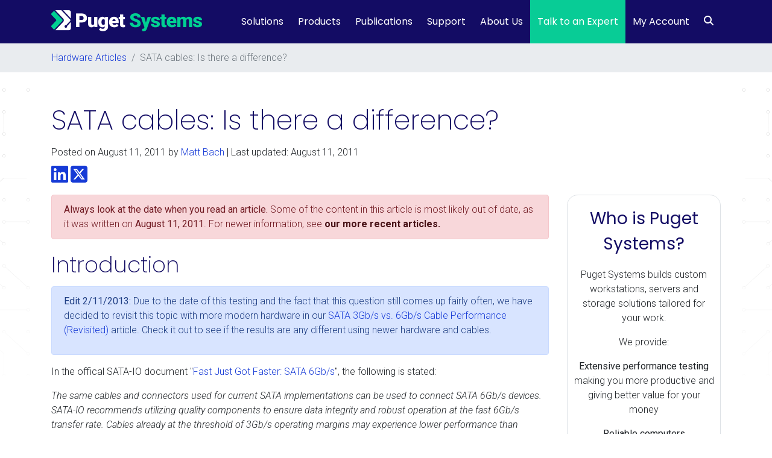

--- FILE ---
content_type: text/html; charset=UTF-8
request_url: https://www.pugetsystems.com/labs/articles/sata-cables-is-there-a-difference-97/
body_size: 36386
content:
<!DOCTYPE html>
<html lang="en-US">
<head>

	<!-- Google Tag Manager -->
	<script>(function(w,d,s,l,i){w[l]=w[l]||[];w[l].push({'gtm.start':
	new Date().getTime(),event:'gtm.js'});var f=d.getElementsByTagName(s)[0],
	j=d.createElement(s),dl=l!='dataLayer'?'&l='+l:'';j.async=true;j.src=
	'https://www.googletagmanager.com/gtm.js?id='+i+dl;f.parentNode.insertBefore(j,f);
	})(window,document,'script','dataLayer','GTM-5PZN6WT');</script>
	<!-- End Google Tag Manager -->

    <meta charset="UTF-8">
    <meta name="viewport" content="width=device-width, initial-scale=1, shrink-to-fit=no">
    <link rel="profile" href="https://gmpg.org/xfn/11">
        <meta name='robots' content='index, follow, max-image-preview:large, max-snippet:-1, max-video-preview:-1' />
	<style>img:is([sizes="auto" i], [sizes^="auto," i]) { contain-intrinsic-size: 3000px 1500px }</style>
	    <!-- Start VWO Common Smartcode -->
    <script data-cfasync="false" nowprocket data-jetpack-boost="ignore" type='text/javascript'>
        var _vwo_clicks = 10;
    </script>
    <!-- End VWO Common Smartcode -->
        <!-- Start VWO Async SmartCode -->
    <link rel="preconnect" href="https://dev.visualwebsiteoptimizer.com" />
    <script data-cfasync="false" nowprocket data-jetpack-boost="ignore" type='text/javascript' id='vwoCode'>
        /* Fix: wp-rocket (application/ld+json) */
        window._vwo_code || (function () {
            var w=window,
            d=document;
            var account_id=855834,
            version=2.2,
            settings_tolerance=2000,
            library_tolerance=2500,
            use_existing_jquery=false,
            platform='web',
            hide_element='body',
            hide_element_style='opacity:0 !important;filter:alpha(opacity=0) !important;background:none !important';
            /* DO NOT EDIT BELOW THIS LINE */
            if(f=!1,v=d.querySelector('#vwoCode'),cc={},-1<d.URL.indexOf('__vwo_disable__')||w._vwo_code)return;try{var e=JSON.parse(localStorage.getItem('_vwo_'+account_id+'_config'));cc=e&&'object'==typeof e?e:{}}catch(e){}function r(t){try{return decodeURIComponent(t)}catch(e){return t}}var s=function(){var e={combination:[],combinationChoose:[],split:[],exclude:[],uuid:null,consent:null,optOut:null},t=d.cookie||'';if(!t)return e;for(var n,i,o=/(?:^|;\s*)(?:(_vis_opt_exp_(\d+)_combi=([^;]*))|(_vis_opt_exp_(\d+)_combi_choose=([^;]*))|(_vis_opt_exp_(\d+)_split=([^:;]*))|(_vis_opt_exp_(\d+)_exclude=[^;]*)|(_vis_opt_out=([^;]*))|(_vwo_global_opt_out=[^;]*)|(_vwo_uuid=([^;]*))|(_vwo_consent=([^;]*)))/g;null!==(n=o.exec(t));)try{n[1]?e.combination.push({id:n[2],value:r(n[3])}):n[4]?e.combinationChoose.push({id:n[5],value:r(n[6])}):n[7]?e.split.push({id:n[8],value:r(n[9])}):n[10]?e.exclude.push({id:n[11]}):n[12]?e.optOut=r(n[13]):n[14]?e.optOut=!0:n[15]?e.uuid=r(n[16]):n[17]&&(i=r(n[18]),e.consent=i&&3<=i.length?i.substring(0,3):null)}catch(e){}return e}();function i(){var e=function(){if(w.VWO&&Array.isArray(w.VWO))for(var e=0;e<w.VWO.length;e++){var t=w.VWO[e];if(Array.isArray(t)&&('setVisitorId'===t[0]||'setSessionId'===t[0]))return!0}return!1}(),t='a='+account_id+'&u='+encodeURIComponent(w._vis_opt_url||d.URL)+'&vn='+version+'&ph=1'+('undefined'!=typeof platform?'&p='+platform:'')+'&st='+w.performance.now();e||((n=function(){var e,t=[],n={},i=w.VWO&&w.VWO.appliedCampaigns||{};for(e in i){var o=i[e]&&i[e].v;o&&(t.push(e+'-'+o+'-1'),n[e]=!0)}if(s&&s.combination)for(var r=0;r<s.combination.length;r++){var a=s.combination[r];n[a.id]||t.push(a.id+'-'+a.value)}return t.join('|')}())&&(t+='&c='+n),(n=function(){var e=[],t={};if(s&&s.combinationChoose)for(var n=0;n<s.combinationChoose.length;n++){var i=s.combinationChoose[n];e.push(i.id+'-'+i.value),t[i.id]=!0}if(s&&s.split)for(var o=0;o<s.split.length;o++)t[(i=s.split[o]).id]||e.push(i.id+'-'+i.value);return e.join('|')}())&&(t+='&cc='+n),(n=function(){var e={},t=[];if(w.VWO&&Array.isArray(w.VWO))for(var n=0;n<w.VWO.length;n++){var i=w.VWO[n];if(Array.isArray(i)&&'setVariation'===i[0]&&i[1]&&Array.isArray(i[1]))for(var o=0;o<i[1].length;o++){var r,a=i[1][o];a&&'object'==typeof a&&(r=a.e,a=a.v,r&&a&&(e[r]=a))}}for(r in e)t.push(r+'-'+e[r]);return t.join('|')}())&&(t+='&sv='+n)),s&&s.optOut&&(t+='&o='+s.optOut);var n=function(){var e=[],t={};if(s&&s.exclude)for(var n=0;n<s.exclude.length;n++){var i=s.exclude[n];t[i.id]||(e.push(i.id),t[i.id]=!0)}return e.join('|')}();return n&&(t+='&e='+n),s&&s.uuid&&(t+='&id='+s.uuid),s&&s.consent&&(t+='&consent='+s.consent),w.name&&-1<w.name.indexOf('_vis_preview')&&(t+='&pM=true'),w.VWO&&w.VWO.ed&&(t+='&ed='+w.VWO.ed),t}code={nonce:v&&v.nonce,use_existing_jquery:function(){return'undefined'!=typeof use_existing_jquery?use_existing_jquery:void 0},library_tolerance:function(){return'undefined'!=typeof library_tolerance?library_tolerance:void 0},settings_tolerance:function(){return cc.sT||settings_tolerance},hide_element_style:function(){return'{'+(cc.hES||hide_element_style)+'}'},hide_element:function(){return performance.getEntriesByName('first-contentful-paint')[0]?'':'string'==typeof cc.hE?cc.hE:hide_element},getVersion:function(){return version},finish:function(e){var t;f||(f=!0,(t=d.getElementById('_vis_opt_path_hides'))&&t.parentNode.removeChild(t),e&&((new Image).src='https://dev.visualwebsiteoptimizer.com/ee.gif?a='+account_id+e))},finished:function(){return f},addScript:function(e){var t=d.createElement('script');t.type='text/javascript',e.src?t.src=e.src:t.text=e.text,v&&t.setAttribute('nonce',v.nonce),d.getElementsByTagName('head')[0].appendChild(t)},load:function(e,t){t=t||{};var n=new XMLHttpRequest;n.open('GET',e,!0),n.withCredentials=!t.dSC,n.responseType=t.responseType||'text',n.onload=function(){if(t.onloadCb)return t.onloadCb(n,e);200===n.status?_vwo_code.addScript({text:n.responseText}):_vwo_code.finish('&e=loading_failure:'+e)},n.onerror=function(){if(t.onerrorCb)return t.onerrorCb(e);_vwo_code.finish('&e=loading_failure:'+e)},n.send()},init:function(){var e,t=this.settings_tolerance();w._vwo_settings_timer=setTimeout(function(){_vwo_code.finish()},t),'body'!==this.hide_element()?(n=d.createElement('style'),e=(t=this.hide_element())?t+this.hide_element_style():'',t=d.getElementsByTagName('head')[0],n.setAttribute('id','_vis_opt_path_hides'),v&&n.setAttribute('nonce',v.nonce),n.setAttribute('type','text/css'),n.styleSheet?n.styleSheet.cssText=e:n.appendChild(d.createTextNode(e)),t.appendChild(n)):(n=d.getElementsByTagName('head')[0],(e=d.createElement('div')).style.cssText='z-index: 2147483647 !important;position: fixed !important;left: 0 !important;top: 0 !important;width: 100% !important;height: 100% !important;background: white !important;',e.setAttribute('id','_vis_opt_path_hides'),e.classList.add('_vis_hide_layer'),n.parentNode.insertBefore(e,n.nextSibling));var n='https://dev.visualwebsiteoptimizer.com/j.php?'+i();-1!==w.location.search.indexOf('_vwo_xhr')?this.addScript({src:n}):this.load(n+'&x=true',{l:1})}};w._vwo_code=code;code.init();})();
    </script>
    <!-- End VWO Async SmartCode -->
    
	<!-- This site is optimized with the Yoast SEO Premium plugin v26.7 (Yoast SEO v26.7) - https://yoast.com/wordpress/plugins/seo/ -->
	<title>SATA cables: Is there a difference? | Puget Systems</title>
<link data-rocket-prefetch href="https://www.google-analytics.com" rel="dns-prefetch">
<link data-rocket-prefetch href="https://www.youtube.com" rel="dns-prefetch">
<link data-rocket-prefetch href="https://js.usemessages.com" rel="dns-prefetch">
<link data-rocket-prefetch href="https://js.hs-analytics.net" rel="dns-prefetch">
<link data-rocket-prefetch href="https://js.hubspot.com" rel="dns-prefetch">
<link data-rocket-prefetch href="https://js.hs-banner.com" rel="dns-prefetch">
<link data-rocket-prefetch href="https://js.hsadspixel.net" rel="dns-prefetch">
<link data-rocket-prefetch href="https://static.hotjar.com" rel="dns-prefetch">
<link data-rocket-prefetch href="https://snap.licdn.com" rel="dns-prefetch">
<link data-rocket-prefetch href="https://www.googletagmanager.com" rel="dns-prefetch">
<link data-rocket-prefetch href="https://fonts.googleapis.com" rel="dns-prefetch">
<link data-rocket-prefetch href="https://use.fontawesome.com" rel="dns-prefetch">
<link data-rocket-prefetch href="https://cdnjs.cloudflare.com" rel="dns-prefetch">
<link data-rocket-prefetch href="https://pugetsystems.disqus.com" rel="dns-prefetch">
<link data-rocket-prefetch href="https://www.gstatic.com" rel="dns-prefetch">
<link data-rocket-prefetch href="https://script.hotjar.com" rel="dns-prefetch">
<link data-rocket-prefetch href="https://cdn.userway.org" rel="dns-prefetch">
<link data-rocket-prefetch href="https://js.hs-scripts.com" rel="dns-prefetch">
<link data-rocket-preload as="style" href="https://fonts.googleapis.com/css2?family=Roboto%3Aital%2Cwght%400%2C300%3B0%2C400%3B0%2C700%3B1%2C300%3B1%2C400%3B1%2C700&#038;ver=6.8.3&#038;display=swap" rel="preload">
<style id="" media="print" onload="this.media=&#039;all&#039;">/* cyrillic-ext */
@font-face {
  font-family: 'Roboto';
  font-style: italic;
  font-weight: 300;
  font-stretch: 100%;
  font-display: swap;
  src: url(/fonts.gstatic.com/s/roboto/v50/KFO5CnqEu92Fr1Mu53ZEC9_Vu3r1gIhOszmkC3kaSTbQWt4N.woff2) format('woff2');
  unicode-range: U+0460-052F, U+1C80-1C8A, U+20B4, U+2DE0-2DFF, U+A640-A69F, U+FE2E-FE2F;
}
/* cyrillic */
@font-face {
  font-family: 'Roboto';
  font-style: italic;
  font-weight: 300;
  font-stretch: 100%;
  font-display: swap;
  src: url(/fonts.gstatic.com/s/roboto/v50/KFO5CnqEu92Fr1Mu53ZEC9_Vu3r1gIhOszmkAnkaSTbQWt4N.woff2) format('woff2');
  unicode-range: U+0301, U+0400-045F, U+0490-0491, U+04B0-04B1, U+2116;
}
/* greek-ext */
@font-face {
  font-family: 'Roboto';
  font-style: italic;
  font-weight: 300;
  font-stretch: 100%;
  font-display: swap;
  src: url(/fonts.gstatic.com/s/roboto/v50/KFO5CnqEu92Fr1Mu53ZEC9_Vu3r1gIhOszmkCnkaSTbQWt4N.woff2) format('woff2');
  unicode-range: U+1F00-1FFF;
}
/* greek */
@font-face {
  font-family: 'Roboto';
  font-style: italic;
  font-weight: 300;
  font-stretch: 100%;
  font-display: swap;
  src: url(/fonts.gstatic.com/s/roboto/v50/KFO5CnqEu92Fr1Mu53ZEC9_Vu3r1gIhOszmkBXkaSTbQWt4N.woff2) format('woff2');
  unicode-range: U+0370-0377, U+037A-037F, U+0384-038A, U+038C, U+038E-03A1, U+03A3-03FF;
}
/* math */
@font-face {
  font-family: 'Roboto';
  font-style: italic;
  font-weight: 300;
  font-stretch: 100%;
  font-display: swap;
  src: url(/fonts.gstatic.com/s/roboto/v50/KFO5CnqEu92Fr1Mu53ZEC9_Vu3r1gIhOszmkenkaSTbQWt4N.woff2) format('woff2');
  unicode-range: U+0302-0303, U+0305, U+0307-0308, U+0310, U+0312, U+0315, U+031A, U+0326-0327, U+032C, U+032F-0330, U+0332-0333, U+0338, U+033A, U+0346, U+034D, U+0391-03A1, U+03A3-03A9, U+03B1-03C9, U+03D1, U+03D5-03D6, U+03F0-03F1, U+03F4-03F5, U+2016-2017, U+2034-2038, U+203C, U+2040, U+2043, U+2047, U+2050, U+2057, U+205F, U+2070-2071, U+2074-208E, U+2090-209C, U+20D0-20DC, U+20E1, U+20E5-20EF, U+2100-2112, U+2114-2115, U+2117-2121, U+2123-214F, U+2190, U+2192, U+2194-21AE, U+21B0-21E5, U+21F1-21F2, U+21F4-2211, U+2213-2214, U+2216-22FF, U+2308-230B, U+2310, U+2319, U+231C-2321, U+2336-237A, U+237C, U+2395, U+239B-23B7, U+23D0, U+23DC-23E1, U+2474-2475, U+25AF, U+25B3, U+25B7, U+25BD, U+25C1, U+25CA, U+25CC, U+25FB, U+266D-266F, U+27C0-27FF, U+2900-2AFF, U+2B0E-2B11, U+2B30-2B4C, U+2BFE, U+3030, U+FF5B, U+FF5D, U+1D400-1D7FF, U+1EE00-1EEFF;
}
/* symbols */
@font-face {
  font-family: 'Roboto';
  font-style: italic;
  font-weight: 300;
  font-stretch: 100%;
  font-display: swap;
  src: url(/fonts.gstatic.com/s/roboto/v50/KFO5CnqEu92Fr1Mu53ZEC9_Vu3r1gIhOszmkaHkaSTbQWt4N.woff2) format('woff2');
  unicode-range: U+0001-000C, U+000E-001F, U+007F-009F, U+20DD-20E0, U+20E2-20E4, U+2150-218F, U+2190, U+2192, U+2194-2199, U+21AF, U+21E6-21F0, U+21F3, U+2218-2219, U+2299, U+22C4-22C6, U+2300-243F, U+2440-244A, U+2460-24FF, U+25A0-27BF, U+2800-28FF, U+2921-2922, U+2981, U+29BF, U+29EB, U+2B00-2BFF, U+4DC0-4DFF, U+FFF9-FFFB, U+10140-1018E, U+10190-1019C, U+101A0, U+101D0-101FD, U+102E0-102FB, U+10E60-10E7E, U+1D2C0-1D2D3, U+1D2E0-1D37F, U+1F000-1F0FF, U+1F100-1F1AD, U+1F1E6-1F1FF, U+1F30D-1F30F, U+1F315, U+1F31C, U+1F31E, U+1F320-1F32C, U+1F336, U+1F378, U+1F37D, U+1F382, U+1F393-1F39F, U+1F3A7-1F3A8, U+1F3AC-1F3AF, U+1F3C2, U+1F3C4-1F3C6, U+1F3CA-1F3CE, U+1F3D4-1F3E0, U+1F3ED, U+1F3F1-1F3F3, U+1F3F5-1F3F7, U+1F408, U+1F415, U+1F41F, U+1F426, U+1F43F, U+1F441-1F442, U+1F444, U+1F446-1F449, U+1F44C-1F44E, U+1F453, U+1F46A, U+1F47D, U+1F4A3, U+1F4B0, U+1F4B3, U+1F4B9, U+1F4BB, U+1F4BF, U+1F4C8-1F4CB, U+1F4D6, U+1F4DA, U+1F4DF, U+1F4E3-1F4E6, U+1F4EA-1F4ED, U+1F4F7, U+1F4F9-1F4FB, U+1F4FD-1F4FE, U+1F503, U+1F507-1F50B, U+1F50D, U+1F512-1F513, U+1F53E-1F54A, U+1F54F-1F5FA, U+1F610, U+1F650-1F67F, U+1F687, U+1F68D, U+1F691, U+1F694, U+1F698, U+1F6AD, U+1F6B2, U+1F6B9-1F6BA, U+1F6BC, U+1F6C6-1F6CF, U+1F6D3-1F6D7, U+1F6E0-1F6EA, U+1F6F0-1F6F3, U+1F6F7-1F6FC, U+1F700-1F7FF, U+1F800-1F80B, U+1F810-1F847, U+1F850-1F859, U+1F860-1F887, U+1F890-1F8AD, U+1F8B0-1F8BB, U+1F8C0-1F8C1, U+1F900-1F90B, U+1F93B, U+1F946, U+1F984, U+1F996, U+1F9E9, U+1FA00-1FA6F, U+1FA70-1FA7C, U+1FA80-1FA89, U+1FA8F-1FAC6, U+1FACE-1FADC, U+1FADF-1FAE9, U+1FAF0-1FAF8, U+1FB00-1FBFF;
}
/* vietnamese */
@font-face {
  font-family: 'Roboto';
  font-style: italic;
  font-weight: 300;
  font-stretch: 100%;
  font-display: swap;
  src: url(/fonts.gstatic.com/s/roboto/v50/KFO5CnqEu92Fr1Mu53ZEC9_Vu3r1gIhOszmkCXkaSTbQWt4N.woff2) format('woff2');
  unicode-range: U+0102-0103, U+0110-0111, U+0128-0129, U+0168-0169, U+01A0-01A1, U+01AF-01B0, U+0300-0301, U+0303-0304, U+0308-0309, U+0323, U+0329, U+1EA0-1EF9, U+20AB;
}
/* latin-ext */
@font-face {
  font-family: 'Roboto';
  font-style: italic;
  font-weight: 300;
  font-stretch: 100%;
  font-display: swap;
  src: url(/fonts.gstatic.com/s/roboto/v50/KFO5CnqEu92Fr1Mu53ZEC9_Vu3r1gIhOszmkCHkaSTbQWt4N.woff2) format('woff2');
  unicode-range: U+0100-02BA, U+02BD-02C5, U+02C7-02CC, U+02CE-02D7, U+02DD-02FF, U+0304, U+0308, U+0329, U+1D00-1DBF, U+1E00-1E9F, U+1EF2-1EFF, U+2020, U+20A0-20AB, U+20AD-20C0, U+2113, U+2C60-2C7F, U+A720-A7FF;
}
/* latin */
@font-face {
  font-family: 'Roboto';
  font-style: italic;
  font-weight: 300;
  font-stretch: 100%;
  font-display: swap;
  src: url(/fonts.gstatic.com/s/roboto/v50/KFO5CnqEu92Fr1Mu53ZEC9_Vu3r1gIhOszmkBnkaSTbQWg.woff2) format('woff2');
  unicode-range: U+0000-00FF, U+0131, U+0152-0153, U+02BB-02BC, U+02C6, U+02DA, U+02DC, U+0304, U+0308, U+0329, U+2000-206F, U+20AC, U+2122, U+2191, U+2193, U+2212, U+2215, U+FEFF, U+FFFD;
}
/* cyrillic-ext */
@font-face {
  font-family: 'Roboto';
  font-style: italic;
  font-weight: 400;
  font-stretch: 100%;
  font-display: swap;
  src: url(/fonts.gstatic.com/s/roboto/v50/KFO5CnqEu92Fr1Mu53ZEC9_Vu3r1gIhOszmkC3kaSTbQWt4N.woff2) format('woff2');
  unicode-range: U+0460-052F, U+1C80-1C8A, U+20B4, U+2DE0-2DFF, U+A640-A69F, U+FE2E-FE2F;
}
/* cyrillic */
@font-face {
  font-family: 'Roboto';
  font-style: italic;
  font-weight: 400;
  font-stretch: 100%;
  font-display: swap;
  src: url(/fonts.gstatic.com/s/roboto/v50/KFO5CnqEu92Fr1Mu53ZEC9_Vu3r1gIhOszmkAnkaSTbQWt4N.woff2) format('woff2');
  unicode-range: U+0301, U+0400-045F, U+0490-0491, U+04B0-04B1, U+2116;
}
/* greek-ext */
@font-face {
  font-family: 'Roboto';
  font-style: italic;
  font-weight: 400;
  font-stretch: 100%;
  font-display: swap;
  src: url(/fonts.gstatic.com/s/roboto/v50/KFO5CnqEu92Fr1Mu53ZEC9_Vu3r1gIhOszmkCnkaSTbQWt4N.woff2) format('woff2');
  unicode-range: U+1F00-1FFF;
}
/* greek */
@font-face {
  font-family: 'Roboto';
  font-style: italic;
  font-weight: 400;
  font-stretch: 100%;
  font-display: swap;
  src: url(/fonts.gstatic.com/s/roboto/v50/KFO5CnqEu92Fr1Mu53ZEC9_Vu3r1gIhOszmkBXkaSTbQWt4N.woff2) format('woff2');
  unicode-range: U+0370-0377, U+037A-037F, U+0384-038A, U+038C, U+038E-03A1, U+03A3-03FF;
}
/* math */
@font-face {
  font-family: 'Roboto';
  font-style: italic;
  font-weight: 400;
  font-stretch: 100%;
  font-display: swap;
  src: url(/fonts.gstatic.com/s/roboto/v50/KFO5CnqEu92Fr1Mu53ZEC9_Vu3r1gIhOszmkenkaSTbQWt4N.woff2) format('woff2');
  unicode-range: U+0302-0303, U+0305, U+0307-0308, U+0310, U+0312, U+0315, U+031A, U+0326-0327, U+032C, U+032F-0330, U+0332-0333, U+0338, U+033A, U+0346, U+034D, U+0391-03A1, U+03A3-03A9, U+03B1-03C9, U+03D1, U+03D5-03D6, U+03F0-03F1, U+03F4-03F5, U+2016-2017, U+2034-2038, U+203C, U+2040, U+2043, U+2047, U+2050, U+2057, U+205F, U+2070-2071, U+2074-208E, U+2090-209C, U+20D0-20DC, U+20E1, U+20E5-20EF, U+2100-2112, U+2114-2115, U+2117-2121, U+2123-214F, U+2190, U+2192, U+2194-21AE, U+21B0-21E5, U+21F1-21F2, U+21F4-2211, U+2213-2214, U+2216-22FF, U+2308-230B, U+2310, U+2319, U+231C-2321, U+2336-237A, U+237C, U+2395, U+239B-23B7, U+23D0, U+23DC-23E1, U+2474-2475, U+25AF, U+25B3, U+25B7, U+25BD, U+25C1, U+25CA, U+25CC, U+25FB, U+266D-266F, U+27C0-27FF, U+2900-2AFF, U+2B0E-2B11, U+2B30-2B4C, U+2BFE, U+3030, U+FF5B, U+FF5D, U+1D400-1D7FF, U+1EE00-1EEFF;
}
/* symbols */
@font-face {
  font-family: 'Roboto';
  font-style: italic;
  font-weight: 400;
  font-stretch: 100%;
  font-display: swap;
  src: url(/fonts.gstatic.com/s/roboto/v50/KFO5CnqEu92Fr1Mu53ZEC9_Vu3r1gIhOszmkaHkaSTbQWt4N.woff2) format('woff2');
  unicode-range: U+0001-000C, U+000E-001F, U+007F-009F, U+20DD-20E0, U+20E2-20E4, U+2150-218F, U+2190, U+2192, U+2194-2199, U+21AF, U+21E6-21F0, U+21F3, U+2218-2219, U+2299, U+22C4-22C6, U+2300-243F, U+2440-244A, U+2460-24FF, U+25A0-27BF, U+2800-28FF, U+2921-2922, U+2981, U+29BF, U+29EB, U+2B00-2BFF, U+4DC0-4DFF, U+FFF9-FFFB, U+10140-1018E, U+10190-1019C, U+101A0, U+101D0-101FD, U+102E0-102FB, U+10E60-10E7E, U+1D2C0-1D2D3, U+1D2E0-1D37F, U+1F000-1F0FF, U+1F100-1F1AD, U+1F1E6-1F1FF, U+1F30D-1F30F, U+1F315, U+1F31C, U+1F31E, U+1F320-1F32C, U+1F336, U+1F378, U+1F37D, U+1F382, U+1F393-1F39F, U+1F3A7-1F3A8, U+1F3AC-1F3AF, U+1F3C2, U+1F3C4-1F3C6, U+1F3CA-1F3CE, U+1F3D4-1F3E0, U+1F3ED, U+1F3F1-1F3F3, U+1F3F5-1F3F7, U+1F408, U+1F415, U+1F41F, U+1F426, U+1F43F, U+1F441-1F442, U+1F444, U+1F446-1F449, U+1F44C-1F44E, U+1F453, U+1F46A, U+1F47D, U+1F4A3, U+1F4B0, U+1F4B3, U+1F4B9, U+1F4BB, U+1F4BF, U+1F4C8-1F4CB, U+1F4D6, U+1F4DA, U+1F4DF, U+1F4E3-1F4E6, U+1F4EA-1F4ED, U+1F4F7, U+1F4F9-1F4FB, U+1F4FD-1F4FE, U+1F503, U+1F507-1F50B, U+1F50D, U+1F512-1F513, U+1F53E-1F54A, U+1F54F-1F5FA, U+1F610, U+1F650-1F67F, U+1F687, U+1F68D, U+1F691, U+1F694, U+1F698, U+1F6AD, U+1F6B2, U+1F6B9-1F6BA, U+1F6BC, U+1F6C6-1F6CF, U+1F6D3-1F6D7, U+1F6E0-1F6EA, U+1F6F0-1F6F3, U+1F6F7-1F6FC, U+1F700-1F7FF, U+1F800-1F80B, U+1F810-1F847, U+1F850-1F859, U+1F860-1F887, U+1F890-1F8AD, U+1F8B0-1F8BB, U+1F8C0-1F8C1, U+1F900-1F90B, U+1F93B, U+1F946, U+1F984, U+1F996, U+1F9E9, U+1FA00-1FA6F, U+1FA70-1FA7C, U+1FA80-1FA89, U+1FA8F-1FAC6, U+1FACE-1FADC, U+1FADF-1FAE9, U+1FAF0-1FAF8, U+1FB00-1FBFF;
}
/* vietnamese */
@font-face {
  font-family: 'Roboto';
  font-style: italic;
  font-weight: 400;
  font-stretch: 100%;
  font-display: swap;
  src: url(/fonts.gstatic.com/s/roboto/v50/KFO5CnqEu92Fr1Mu53ZEC9_Vu3r1gIhOszmkCXkaSTbQWt4N.woff2) format('woff2');
  unicode-range: U+0102-0103, U+0110-0111, U+0128-0129, U+0168-0169, U+01A0-01A1, U+01AF-01B0, U+0300-0301, U+0303-0304, U+0308-0309, U+0323, U+0329, U+1EA0-1EF9, U+20AB;
}
/* latin-ext */
@font-face {
  font-family: 'Roboto';
  font-style: italic;
  font-weight: 400;
  font-stretch: 100%;
  font-display: swap;
  src: url(/fonts.gstatic.com/s/roboto/v50/KFO5CnqEu92Fr1Mu53ZEC9_Vu3r1gIhOszmkCHkaSTbQWt4N.woff2) format('woff2');
  unicode-range: U+0100-02BA, U+02BD-02C5, U+02C7-02CC, U+02CE-02D7, U+02DD-02FF, U+0304, U+0308, U+0329, U+1D00-1DBF, U+1E00-1E9F, U+1EF2-1EFF, U+2020, U+20A0-20AB, U+20AD-20C0, U+2113, U+2C60-2C7F, U+A720-A7FF;
}
/* latin */
@font-face {
  font-family: 'Roboto';
  font-style: italic;
  font-weight: 400;
  font-stretch: 100%;
  font-display: swap;
  src: url(/fonts.gstatic.com/s/roboto/v50/KFO5CnqEu92Fr1Mu53ZEC9_Vu3r1gIhOszmkBnkaSTbQWg.woff2) format('woff2');
  unicode-range: U+0000-00FF, U+0131, U+0152-0153, U+02BB-02BC, U+02C6, U+02DA, U+02DC, U+0304, U+0308, U+0329, U+2000-206F, U+20AC, U+2122, U+2191, U+2193, U+2212, U+2215, U+FEFF, U+FFFD;
}
/* cyrillic-ext */
@font-face {
  font-family: 'Roboto';
  font-style: italic;
  font-weight: 700;
  font-stretch: 100%;
  font-display: swap;
  src: url(/fonts.gstatic.com/s/roboto/v50/KFO5CnqEu92Fr1Mu53ZEC9_Vu3r1gIhOszmkC3kaSTbQWt4N.woff2) format('woff2');
  unicode-range: U+0460-052F, U+1C80-1C8A, U+20B4, U+2DE0-2DFF, U+A640-A69F, U+FE2E-FE2F;
}
/* cyrillic */
@font-face {
  font-family: 'Roboto';
  font-style: italic;
  font-weight: 700;
  font-stretch: 100%;
  font-display: swap;
  src: url(/fonts.gstatic.com/s/roboto/v50/KFO5CnqEu92Fr1Mu53ZEC9_Vu3r1gIhOszmkAnkaSTbQWt4N.woff2) format('woff2');
  unicode-range: U+0301, U+0400-045F, U+0490-0491, U+04B0-04B1, U+2116;
}
/* greek-ext */
@font-face {
  font-family: 'Roboto';
  font-style: italic;
  font-weight: 700;
  font-stretch: 100%;
  font-display: swap;
  src: url(/fonts.gstatic.com/s/roboto/v50/KFO5CnqEu92Fr1Mu53ZEC9_Vu3r1gIhOszmkCnkaSTbQWt4N.woff2) format('woff2');
  unicode-range: U+1F00-1FFF;
}
/* greek */
@font-face {
  font-family: 'Roboto';
  font-style: italic;
  font-weight: 700;
  font-stretch: 100%;
  font-display: swap;
  src: url(/fonts.gstatic.com/s/roboto/v50/KFO5CnqEu92Fr1Mu53ZEC9_Vu3r1gIhOszmkBXkaSTbQWt4N.woff2) format('woff2');
  unicode-range: U+0370-0377, U+037A-037F, U+0384-038A, U+038C, U+038E-03A1, U+03A3-03FF;
}
/* math */
@font-face {
  font-family: 'Roboto';
  font-style: italic;
  font-weight: 700;
  font-stretch: 100%;
  font-display: swap;
  src: url(/fonts.gstatic.com/s/roboto/v50/KFO5CnqEu92Fr1Mu53ZEC9_Vu3r1gIhOszmkenkaSTbQWt4N.woff2) format('woff2');
  unicode-range: U+0302-0303, U+0305, U+0307-0308, U+0310, U+0312, U+0315, U+031A, U+0326-0327, U+032C, U+032F-0330, U+0332-0333, U+0338, U+033A, U+0346, U+034D, U+0391-03A1, U+03A3-03A9, U+03B1-03C9, U+03D1, U+03D5-03D6, U+03F0-03F1, U+03F4-03F5, U+2016-2017, U+2034-2038, U+203C, U+2040, U+2043, U+2047, U+2050, U+2057, U+205F, U+2070-2071, U+2074-208E, U+2090-209C, U+20D0-20DC, U+20E1, U+20E5-20EF, U+2100-2112, U+2114-2115, U+2117-2121, U+2123-214F, U+2190, U+2192, U+2194-21AE, U+21B0-21E5, U+21F1-21F2, U+21F4-2211, U+2213-2214, U+2216-22FF, U+2308-230B, U+2310, U+2319, U+231C-2321, U+2336-237A, U+237C, U+2395, U+239B-23B7, U+23D0, U+23DC-23E1, U+2474-2475, U+25AF, U+25B3, U+25B7, U+25BD, U+25C1, U+25CA, U+25CC, U+25FB, U+266D-266F, U+27C0-27FF, U+2900-2AFF, U+2B0E-2B11, U+2B30-2B4C, U+2BFE, U+3030, U+FF5B, U+FF5D, U+1D400-1D7FF, U+1EE00-1EEFF;
}
/* symbols */
@font-face {
  font-family: 'Roboto';
  font-style: italic;
  font-weight: 700;
  font-stretch: 100%;
  font-display: swap;
  src: url(/fonts.gstatic.com/s/roboto/v50/KFO5CnqEu92Fr1Mu53ZEC9_Vu3r1gIhOszmkaHkaSTbQWt4N.woff2) format('woff2');
  unicode-range: U+0001-000C, U+000E-001F, U+007F-009F, U+20DD-20E0, U+20E2-20E4, U+2150-218F, U+2190, U+2192, U+2194-2199, U+21AF, U+21E6-21F0, U+21F3, U+2218-2219, U+2299, U+22C4-22C6, U+2300-243F, U+2440-244A, U+2460-24FF, U+25A0-27BF, U+2800-28FF, U+2921-2922, U+2981, U+29BF, U+29EB, U+2B00-2BFF, U+4DC0-4DFF, U+FFF9-FFFB, U+10140-1018E, U+10190-1019C, U+101A0, U+101D0-101FD, U+102E0-102FB, U+10E60-10E7E, U+1D2C0-1D2D3, U+1D2E0-1D37F, U+1F000-1F0FF, U+1F100-1F1AD, U+1F1E6-1F1FF, U+1F30D-1F30F, U+1F315, U+1F31C, U+1F31E, U+1F320-1F32C, U+1F336, U+1F378, U+1F37D, U+1F382, U+1F393-1F39F, U+1F3A7-1F3A8, U+1F3AC-1F3AF, U+1F3C2, U+1F3C4-1F3C6, U+1F3CA-1F3CE, U+1F3D4-1F3E0, U+1F3ED, U+1F3F1-1F3F3, U+1F3F5-1F3F7, U+1F408, U+1F415, U+1F41F, U+1F426, U+1F43F, U+1F441-1F442, U+1F444, U+1F446-1F449, U+1F44C-1F44E, U+1F453, U+1F46A, U+1F47D, U+1F4A3, U+1F4B0, U+1F4B3, U+1F4B9, U+1F4BB, U+1F4BF, U+1F4C8-1F4CB, U+1F4D6, U+1F4DA, U+1F4DF, U+1F4E3-1F4E6, U+1F4EA-1F4ED, U+1F4F7, U+1F4F9-1F4FB, U+1F4FD-1F4FE, U+1F503, U+1F507-1F50B, U+1F50D, U+1F512-1F513, U+1F53E-1F54A, U+1F54F-1F5FA, U+1F610, U+1F650-1F67F, U+1F687, U+1F68D, U+1F691, U+1F694, U+1F698, U+1F6AD, U+1F6B2, U+1F6B9-1F6BA, U+1F6BC, U+1F6C6-1F6CF, U+1F6D3-1F6D7, U+1F6E0-1F6EA, U+1F6F0-1F6F3, U+1F6F7-1F6FC, U+1F700-1F7FF, U+1F800-1F80B, U+1F810-1F847, U+1F850-1F859, U+1F860-1F887, U+1F890-1F8AD, U+1F8B0-1F8BB, U+1F8C0-1F8C1, U+1F900-1F90B, U+1F93B, U+1F946, U+1F984, U+1F996, U+1F9E9, U+1FA00-1FA6F, U+1FA70-1FA7C, U+1FA80-1FA89, U+1FA8F-1FAC6, U+1FACE-1FADC, U+1FADF-1FAE9, U+1FAF0-1FAF8, U+1FB00-1FBFF;
}
/* vietnamese */
@font-face {
  font-family: 'Roboto';
  font-style: italic;
  font-weight: 700;
  font-stretch: 100%;
  font-display: swap;
  src: url(/fonts.gstatic.com/s/roboto/v50/KFO5CnqEu92Fr1Mu53ZEC9_Vu3r1gIhOszmkCXkaSTbQWt4N.woff2) format('woff2');
  unicode-range: U+0102-0103, U+0110-0111, U+0128-0129, U+0168-0169, U+01A0-01A1, U+01AF-01B0, U+0300-0301, U+0303-0304, U+0308-0309, U+0323, U+0329, U+1EA0-1EF9, U+20AB;
}
/* latin-ext */
@font-face {
  font-family: 'Roboto';
  font-style: italic;
  font-weight: 700;
  font-stretch: 100%;
  font-display: swap;
  src: url(/fonts.gstatic.com/s/roboto/v50/KFO5CnqEu92Fr1Mu53ZEC9_Vu3r1gIhOszmkCHkaSTbQWt4N.woff2) format('woff2');
  unicode-range: U+0100-02BA, U+02BD-02C5, U+02C7-02CC, U+02CE-02D7, U+02DD-02FF, U+0304, U+0308, U+0329, U+1D00-1DBF, U+1E00-1E9F, U+1EF2-1EFF, U+2020, U+20A0-20AB, U+20AD-20C0, U+2113, U+2C60-2C7F, U+A720-A7FF;
}
/* latin */
@font-face {
  font-family: 'Roboto';
  font-style: italic;
  font-weight: 700;
  font-stretch: 100%;
  font-display: swap;
  src: url(/fonts.gstatic.com/s/roboto/v50/KFO5CnqEu92Fr1Mu53ZEC9_Vu3r1gIhOszmkBnkaSTbQWg.woff2) format('woff2');
  unicode-range: U+0000-00FF, U+0131, U+0152-0153, U+02BB-02BC, U+02C6, U+02DA, U+02DC, U+0304, U+0308, U+0329, U+2000-206F, U+20AC, U+2122, U+2191, U+2193, U+2212, U+2215, U+FEFF, U+FFFD;
}
/* cyrillic-ext */
@font-face {
  font-family: 'Roboto';
  font-style: normal;
  font-weight: 300;
  font-stretch: 100%;
  font-display: swap;
  src: url(/fonts.gstatic.com/s/roboto/v50/KFO7CnqEu92Fr1ME7kSn66aGLdTylUAMa3GUBHMdazTgWw.woff2) format('woff2');
  unicode-range: U+0460-052F, U+1C80-1C8A, U+20B4, U+2DE0-2DFF, U+A640-A69F, U+FE2E-FE2F;
}
/* cyrillic */
@font-face {
  font-family: 'Roboto';
  font-style: normal;
  font-weight: 300;
  font-stretch: 100%;
  font-display: swap;
  src: url(/fonts.gstatic.com/s/roboto/v50/KFO7CnqEu92Fr1ME7kSn66aGLdTylUAMa3iUBHMdazTgWw.woff2) format('woff2');
  unicode-range: U+0301, U+0400-045F, U+0490-0491, U+04B0-04B1, U+2116;
}
/* greek-ext */
@font-face {
  font-family: 'Roboto';
  font-style: normal;
  font-weight: 300;
  font-stretch: 100%;
  font-display: swap;
  src: url(/fonts.gstatic.com/s/roboto/v50/KFO7CnqEu92Fr1ME7kSn66aGLdTylUAMa3CUBHMdazTgWw.woff2) format('woff2');
  unicode-range: U+1F00-1FFF;
}
/* greek */
@font-face {
  font-family: 'Roboto';
  font-style: normal;
  font-weight: 300;
  font-stretch: 100%;
  font-display: swap;
  src: url(/fonts.gstatic.com/s/roboto/v50/KFO7CnqEu92Fr1ME7kSn66aGLdTylUAMa3-UBHMdazTgWw.woff2) format('woff2');
  unicode-range: U+0370-0377, U+037A-037F, U+0384-038A, U+038C, U+038E-03A1, U+03A3-03FF;
}
/* math */
@font-face {
  font-family: 'Roboto';
  font-style: normal;
  font-weight: 300;
  font-stretch: 100%;
  font-display: swap;
  src: url(/fonts.gstatic.com/s/roboto/v50/KFO7CnqEu92Fr1ME7kSn66aGLdTylUAMawCUBHMdazTgWw.woff2) format('woff2');
  unicode-range: U+0302-0303, U+0305, U+0307-0308, U+0310, U+0312, U+0315, U+031A, U+0326-0327, U+032C, U+032F-0330, U+0332-0333, U+0338, U+033A, U+0346, U+034D, U+0391-03A1, U+03A3-03A9, U+03B1-03C9, U+03D1, U+03D5-03D6, U+03F0-03F1, U+03F4-03F5, U+2016-2017, U+2034-2038, U+203C, U+2040, U+2043, U+2047, U+2050, U+2057, U+205F, U+2070-2071, U+2074-208E, U+2090-209C, U+20D0-20DC, U+20E1, U+20E5-20EF, U+2100-2112, U+2114-2115, U+2117-2121, U+2123-214F, U+2190, U+2192, U+2194-21AE, U+21B0-21E5, U+21F1-21F2, U+21F4-2211, U+2213-2214, U+2216-22FF, U+2308-230B, U+2310, U+2319, U+231C-2321, U+2336-237A, U+237C, U+2395, U+239B-23B7, U+23D0, U+23DC-23E1, U+2474-2475, U+25AF, U+25B3, U+25B7, U+25BD, U+25C1, U+25CA, U+25CC, U+25FB, U+266D-266F, U+27C0-27FF, U+2900-2AFF, U+2B0E-2B11, U+2B30-2B4C, U+2BFE, U+3030, U+FF5B, U+FF5D, U+1D400-1D7FF, U+1EE00-1EEFF;
}
/* symbols */
@font-face {
  font-family: 'Roboto';
  font-style: normal;
  font-weight: 300;
  font-stretch: 100%;
  font-display: swap;
  src: url(/fonts.gstatic.com/s/roboto/v50/KFO7CnqEu92Fr1ME7kSn66aGLdTylUAMaxKUBHMdazTgWw.woff2) format('woff2');
  unicode-range: U+0001-000C, U+000E-001F, U+007F-009F, U+20DD-20E0, U+20E2-20E4, U+2150-218F, U+2190, U+2192, U+2194-2199, U+21AF, U+21E6-21F0, U+21F3, U+2218-2219, U+2299, U+22C4-22C6, U+2300-243F, U+2440-244A, U+2460-24FF, U+25A0-27BF, U+2800-28FF, U+2921-2922, U+2981, U+29BF, U+29EB, U+2B00-2BFF, U+4DC0-4DFF, U+FFF9-FFFB, U+10140-1018E, U+10190-1019C, U+101A0, U+101D0-101FD, U+102E0-102FB, U+10E60-10E7E, U+1D2C0-1D2D3, U+1D2E0-1D37F, U+1F000-1F0FF, U+1F100-1F1AD, U+1F1E6-1F1FF, U+1F30D-1F30F, U+1F315, U+1F31C, U+1F31E, U+1F320-1F32C, U+1F336, U+1F378, U+1F37D, U+1F382, U+1F393-1F39F, U+1F3A7-1F3A8, U+1F3AC-1F3AF, U+1F3C2, U+1F3C4-1F3C6, U+1F3CA-1F3CE, U+1F3D4-1F3E0, U+1F3ED, U+1F3F1-1F3F3, U+1F3F5-1F3F7, U+1F408, U+1F415, U+1F41F, U+1F426, U+1F43F, U+1F441-1F442, U+1F444, U+1F446-1F449, U+1F44C-1F44E, U+1F453, U+1F46A, U+1F47D, U+1F4A3, U+1F4B0, U+1F4B3, U+1F4B9, U+1F4BB, U+1F4BF, U+1F4C8-1F4CB, U+1F4D6, U+1F4DA, U+1F4DF, U+1F4E3-1F4E6, U+1F4EA-1F4ED, U+1F4F7, U+1F4F9-1F4FB, U+1F4FD-1F4FE, U+1F503, U+1F507-1F50B, U+1F50D, U+1F512-1F513, U+1F53E-1F54A, U+1F54F-1F5FA, U+1F610, U+1F650-1F67F, U+1F687, U+1F68D, U+1F691, U+1F694, U+1F698, U+1F6AD, U+1F6B2, U+1F6B9-1F6BA, U+1F6BC, U+1F6C6-1F6CF, U+1F6D3-1F6D7, U+1F6E0-1F6EA, U+1F6F0-1F6F3, U+1F6F7-1F6FC, U+1F700-1F7FF, U+1F800-1F80B, U+1F810-1F847, U+1F850-1F859, U+1F860-1F887, U+1F890-1F8AD, U+1F8B0-1F8BB, U+1F8C0-1F8C1, U+1F900-1F90B, U+1F93B, U+1F946, U+1F984, U+1F996, U+1F9E9, U+1FA00-1FA6F, U+1FA70-1FA7C, U+1FA80-1FA89, U+1FA8F-1FAC6, U+1FACE-1FADC, U+1FADF-1FAE9, U+1FAF0-1FAF8, U+1FB00-1FBFF;
}
/* vietnamese */
@font-face {
  font-family: 'Roboto';
  font-style: normal;
  font-weight: 300;
  font-stretch: 100%;
  font-display: swap;
  src: url(/fonts.gstatic.com/s/roboto/v50/KFO7CnqEu92Fr1ME7kSn66aGLdTylUAMa3OUBHMdazTgWw.woff2) format('woff2');
  unicode-range: U+0102-0103, U+0110-0111, U+0128-0129, U+0168-0169, U+01A0-01A1, U+01AF-01B0, U+0300-0301, U+0303-0304, U+0308-0309, U+0323, U+0329, U+1EA0-1EF9, U+20AB;
}
/* latin-ext */
@font-face {
  font-family: 'Roboto';
  font-style: normal;
  font-weight: 300;
  font-stretch: 100%;
  font-display: swap;
  src: url(/fonts.gstatic.com/s/roboto/v50/KFO7CnqEu92Fr1ME7kSn66aGLdTylUAMa3KUBHMdazTgWw.woff2) format('woff2');
  unicode-range: U+0100-02BA, U+02BD-02C5, U+02C7-02CC, U+02CE-02D7, U+02DD-02FF, U+0304, U+0308, U+0329, U+1D00-1DBF, U+1E00-1E9F, U+1EF2-1EFF, U+2020, U+20A0-20AB, U+20AD-20C0, U+2113, U+2C60-2C7F, U+A720-A7FF;
}
/* latin */
@font-face {
  font-family: 'Roboto';
  font-style: normal;
  font-weight: 300;
  font-stretch: 100%;
  font-display: swap;
  src: url(/fonts.gstatic.com/s/roboto/v50/KFO7CnqEu92Fr1ME7kSn66aGLdTylUAMa3yUBHMdazQ.woff2) format('woff2');
  unicode-range: U+0000-00FF, U+0131, U+0152-0153, U+02BB-02BC, U+02C6, U+02DA, U+02DC, U+0304, U+0308, U+0329, U+2000-206F, U+20AC, U+2122, U+2191, U+2193, U+2212, U+2215, U+FEFF, U+FFFD;
}
/* cyrillic-ext */
@font-face {
  font-family: 'Roboto';
  font-style: normal;
  font-weight: 400;
  font-stretch: 100%;
  font-display: swap;
  src: url(/fonts.gstatic.com/s/roboto/v50/KFO7CnqEu92Fr1ME7kSn66aGLdTylUAMa3GUBHMdazTgWw.woff2) format('woff2');
  unicode-range: U+0460-052F, U+1C80-1C8A, U+20B4, U+2DE0-2DFF, U+A640-A69F, U+FE2E-FE2F;
}
/* cyrillic */
@font-face {
  font-family: 'Roboto';
  font-style: normal;
  font-weight: 400;
  font-stretch: 100%;
  font-display: swap;
  src: url(/fonts.gstatic.com/s/roboto/v50/KFO7CnqEu92Fr1ME7kSn66aGLdTylUAMa3iUBHMdazTgWw.woff2) format('woff2');
  unicode-range: U+0301, U+0400-045F, U+0490-0491, U+04B0-04B1, U+2116;
}
/* greek-ext */
@font-face {
  font-family: 'Roboto';
  font-style: normal;
  font-weight: 400;
  font-stretch: 100%;
  font-display: swap;
  src: url(/fonts.gstatic.com/s/roboto/v50/KFO7CnqEu92Fr1ME7kSn66aGLdTylUAMa3CUBHMdazTgWw.woff2) format('woff2');
  unicode-range: U+1F00-1FFF;
}
/* greek */
@font-face {
  font-family: 'Roboto';
  font-style: normal;
  font-weight: 400;
  font-stretch: 100%;
  font-display: swap;
  src: url(/fonts.gstatic.com/s/roboto/v50/KFO7CnqEu92Fr1ME7kSn66aGLdTylUAMa3-UBHMdazTgWw.woff2) format('woff2');
  unicode-range: U+0370-0377, U+037A-037F, U+0384-038A, U+038C, U+038E-03A1, U+03A3-03FF;
}
/* math */
@font-face {
  font-family: 'Roboto';
  font-style: normal;
  font-weight: 400;
  font-stretch: 100%;
  font-display: swap;
  src: url(/fonts.gstatic.com/s/roboto/v50/KFO7CnqEu92Fr1ME7kSn66aGLdTylUAMawCUBHMdazTgWw.woff2) format('woff2');
  unicode-range: U+0302-0303, U+0305, U+0307-0308, U+0310, U+0312, U+0315, U+031A, U+0326-0327, U+032C, U+032F-0330, U+0332-0333, U+0338, U+033A, U+0346, U+034D, U+0391-03A1, U+03A3-03A9, U+03B1-03C9, U+03D1, U+03D5-03D6, U+03F0-03F1, U+03F4-03F5, U+2016-2017, U+2034-2038, U+203C, U+2040, U+2043, U+2047, U+2050, U+2057, U+205F, U+2070-2071, U+2074-208E, U+2090-209C, U+20D0-20DC, U+20E1, U+20E5-20EF, U+2100-2112, U+2114-2115, U+2117-2121, U+2123-214F, U+2190, U+2192, U+2194-21AE, U+21B0-21E5, U+21F1-21F2, U+21F4-2211, U+2213-2214, U+2216-22FF, U+2308-230B, U+2310, U+2319, U+231C-2321, U+2336-237A, U+237C, U+2395, U+239B-23B7, U+23D0, U+23DC-23E1, U+2474-2475, U+25AF, U+25B3, U+25B7, U+25BD, U+25C1, U+25CA, U+25CC, U+25FB, U+266D-266F, U+27C0-27FF, U+2900-2AFF, U+2B0E-2B11, U+2B30-2B4C, U+2BFE, U+3030, U+FF5B, U+FF5D, U+1D400-1D7FF, U+1EE00-1EEFF;
}
/* symbols */
@font-face {
  font-family: 'Roboto';
  font-style: normal;
  font-weight: 400;
  font-stretch: 100%;
  font-display: swap;
  src: url(/fonts.gstatic.com/s/roboto/v50/KFO7CnqEu92Fr1ME7kSn66aGLdTylUAMaxKUBHMdazTgWw.woff2) format('woff2');
  unicode-range: U+0001-000C, U+000E-001F, U+007F-009F, U+20DD-20E0, U+20E2-20E4, U+2150-218F, U+2190, U+2192, U+2194-2199, U+21AF, U+21E6-21F0, U+21F3, U+2218-2219, U+2299, U+22C4-22C6, U+2300-243F, U+2440-244A, U+2460-24FF, U+25A0-27BF, U+2800-28FF, U+2921-2922, U+2981, U+29BF, U+29EB, U+2B00-2BFF, U+4DC0-4DFF, U+FFF9-FFFB, U+10140-1018E, U+10190-1019C, U+101A0, U+101D0-101FD, U+102E0-102FB, U+10E60-10E7E, U+1D2C0-1D2D3, U+1D2E0-1D37F, U+1F000-1F0FF, U+1F100-1F1AD, U+1F1E6-1F1FF, U+1F30D-1F30F, U+1F315, U+1F31C, U+1F31E, U+1F320-1F32C, U+1F336, U+1F378, U+1F37D, U+1F382, U+1F393-1F39F, U+1F3A7-1F3A8, U+1F3AC-1F3AF, U+1F3C2, U+1F3C4-1F3C6, U+1F3CA-1F3CE, U+1F3D4-1F3E0, U+1F3ED, U+1F3F1-1F3F3, U+1F3F5-1F3F7, U+1F408, U+1F415, U+1F41F, U+1F426, U+1F43F, U+1F441-1F442, U+1F444, U+1F446-1F449, U+1F44C-1F44E, U+1F453, U+1F46A, U+1F47D, U+1F4A3, U+1F4B0, U+1F4B3, U+1F4B9, U+1F4BB, U+1F4BF, U+1F4C8-1F4CB, U+1F4D6, U+1F4DA, U+1F4DF, U+1F4E3-1F4E6, U+1F4EA-1F4ED, U+1F4F7, U+1F4F9-1F4FB, U+1F4FD-1F4FE, U+1F503, U+1F507-1F50B, U+1F50D, U+1F512-1F513, U+1F53E-1F54A, U+1F54F-1F5FA, U+1F610, U+1F650-1F67F, U+1F687, U+1F68D, U+1F691, U+1F694, U+1F698, U+1F6AD, U+1F6B2, U+1F6B9-1F6BA, U+1F6BC, U+1F6C6-1F6CF, U+1F6D3-1F6D7, U+1F6E0-1F6EA, U+1F6F0-1F6F3, U+1F6F7-1F6FC, U+1F700-1F7FF, U+1F800-1F80B, U+1F810-1F847, U+1F850-1F859, U+1F860-1F887, U+1F890-1F8AD, U+1F8B0-1F8BB, U+1F8C0-1F8C1, U+1F900-1F90B, U+1F93B, U+1F946, U+1F984, U+1F996, U+1F9E9, U+1FA00-1FA6F, U+1FA70-1FA7C, U+1FA80-1FA89, U+1FA8F-1FAC6, U+1FACE-1FADC, U+1FADF-1FAE9, U+1FAF0-1FAF8, U+1FB00-1FBFF;
}
/* vietnamese */
@font-face {
  font-family: 'Roboto';
  font-style: normal;
  font-weight: 400;
  font-stretch: 100%;
  font-display: swap;
  src: url(/fonts.gstatic.com/s/roboto/v50/KFO7CnqEu92Fr1ME7kSn66aGLdTylUAMa3OUBHMdazTgWw.woff2) format('woff2');
  unicode-range: U+0102-0103, U+0110-0111, U+0128-0129, U+0168-0169, U+01A0-01A1, U+01AF-01B0, U+0300-0301, U+0303-0304, U+0308-0309, U+0323, U+0329, U+1EA0-1EF9, U+20AB;
}
/* latin-ext */
@font-face {
  font-family: 'Roboto';
  font-style: normal;
  font-weight: 400;
  font-stretch: 100%;
  font-display: swap;
  src: url(/fonts.gstatic.com/s/roboto/v50/KFO7CnqEu92Fr1ME7kSn66aGLdTylUAMa3KUBHMdazTgWw.woff2) format('woff2');
  unicode-range: U+0100-02BA, U+02BD-02C5, U+02C7-02CC, U+02CE-02D7, U+02DD-02FF, U+0304, U+0308, U+0329, U+1D00-1DBF, U+1E00-1E9F, U+1EF2-1EFF, U+2020, U+20A0-20AB, U+20AD-20C0, U+2113, U+2C60-2C7F, U+A720-A7FF;
}
/* latin */
@font-face {
  font-family: 'Roboto';
  font-style: normal;
  font-weight: 400;
  font-stretch: 100%;
  font-display: swap;
  src: url(/fonts.gstatic.com/s/roboto/v50/KFO7CnqEu92Fr1ME7kSn66aGLdTylUAMa3yUBHMdazQ.woff2) format('woff2');
  unicode-range: U+0000-00FF, U+0131, U+0152-0153, U+02BB-02BC, U+02C6, U+02DA, U+02DC, U+0304, U+0308, U+0329, U+2000-206F, U+20AC, U+2122, U+2191, U+2193, U+2212, U+2215, U+FEFF, U+FFFD;
}
/* cyrillic-ext */
@font-face {
  font-family: 'Roboto';
  font-style: normal;
  font-weight: 700;
  font-stretch: 100%;
  font-display: swap;
  src: url(/fonts.gstatic.com/s/roboto/v50/KFO7CnqEu92Fr1ME7kSn66aGLdTylUAMa3GUBHMdazTgWw.woff2) format('woff2');
  unicode-range: U+0460-052F, U+1C80-1C8A, U+20B4, U+2DE0-2DFF, U+A640-A69F, U+FE2E-FE2F;
}
/* cyrillic */
@font-face {
  font-family: 'Roboto';
  font-style: normal;
  font-weight: 700;
  font-stretch: 100%;
  font-display: swap;
  src: url(/fonts.gstatic.com/s/roboto/v50/KFO7CnqEu92Fr1ME7kSn66aGLdTylUAMa3iUBHMdazTgWw.woff2) format('woff2');
  unicode-range: U+0301, U+0400-045F, U+0490-0491, U+04B0-04B1, U+2116;
}
/* greek-ext */
@font-face {
  font-family: 'Roboto';
  font-style: normal;
  font-weight: 700;
  font-stretch: 100%;
  font-display: swap;
  src: url(/fonts.gstatic.com/s/roboto/v50/KFO7CnqEu92Fr1ME7kSn66aGLdTylUAMa3CUBHMdazTgWw.woff2) format('woff2');
  unicode-range: U+1F00-1FFF;
}
/* greek */
@font-face {
  font-family: 'Roboto';
  font-style: normal;
  font-weight: 700;
  font-stretch: 100%;
  font-display: swap;
  src: url(/fonts.gstatic.com/s/roboto/v50/KFO7CnqEu92Fr1ME7kSn66aGLdTylUAMa3-UBHMdazTgWw.woff2) format('woff2');
  unicode-range: U+0370-0377, U+037A-037F, U+0384-038A, U+038C, U+038E-03A1, U+03A3-03FF;
}
/* math */
@font-face {
  font-family: 'Roboto';
  font-style: normal;
  font-weight: 700;
  font-stretch: 100%;
  font-display: swap;
  src: url(/fonts.gstatic.com/s/roboto/v50/KFO7CnqEu92Fr1ME7kSn66aGLdTylUAMawCUBHMdazTgWw.woff2) format('woff2');
  unicode-range: U+0302-0303, U+0305, U+0307-0308, U+0310, U+0312, U+0315, U+031A, U+0326-0327, U+032C, U+032F-0330, U+0332-0333, U+0338, U+033A, U+0346, U+034D, U+0391-03A1, U+03A3-03A9, U+03B1-03C9, U+03D1, U+03D5-03D6, U+03F0-03F1, U+03F4-03F5, U+2016-2017, U+2034-2038, U+203C, U+2040, U+2043, U+2047, U+2050, U+2057, U+205F, U+2070-2071, U+2074-208E, U+2090-209C, U+20D0-20DC, U+20E1, U+20E5-20EF, U+2100-2112, U+2114-2115, U+2117-2121, U+2123-214F, U+2190, U+2192, U+2194-21AE, U+21B0-21E5, U+21F1-21F2, U+21F4-2211, U+2213-2214, U+2216-22FF, U+2308-230B, U+2310, U+2319, U+231C-2321, U+2336-237A, U+237C, U+2395, U+239B-23B7, U+23D0, U+23DC-23E1, U+2474-2475, U+25AF, U+25B3, U+25B7, U+25BD, U+25C1, U+25CA, U+25CC, U+25FB, U+266D-266F, U+27C0-27FF, U+2900-2AFF, U+2B0E-2B11, U+2B30-2B4C, U+2BFE, U+3030, U+FF5B, U+FF5D, U+1D400-1D7FF, U+1EE00-1EEFF;
}
/* symbols */
@font-face {
  font-family: 'Roboto';
  font-style: normal;
  font-weight: 700;
  font-stretch: 100%;
  font-display: swap;
  src: url(/fonts.gstatic.com/s/roboto/v50/KFO7CnqEu92Fr1ME7kSn66aGLdTylUAMaxKUBHMdazTgWw.woff2) format('woff2');
  unicode-range: U+0001-000C, U+000E-001F, U+007F-009F, U+20DD-20E0, U+20E2-20E4, U+2150-218F, U+2190, U+2192, U+2194-2199, U+21AF, U+21E6-21F0, U+21F3, U+2218-2219, U+2299, U+22C4-22C6, U+2300-243F, U+2440-244A, U+2460-24FF, U+25A0-27BF, U+2800-28FF, U+2921-2922, U+2981, U+29BF, U+29EB, U+2B00-2BFF, U+4DC0-4DFF, U+FFF9-FFFB, U+10140-1018E, U+10190-1019C, U+101A0, U+101D0-101FD, U+102E0-102FB, U+10E60-10E7E, U+1D2C0-1D2D3, U+1D2E0-1D37F, U+1F000-1F0FF, U+1F100-1F1AD, U+1F1E6-1F1FF, U+1F30D-1F30F, U+1F315, U+1F31C, U+1F31E, U+1F320-1F32C, U+1F336, U+1F378, U+1F37D, U+1F382, U+1F393-1F39F, U+1F3A7-1F3A8, U+1F3AC-1F3AF, U+1F3C2, U+1F3C4-1F3C6, U+1F3CA-1F3CE, U+1F3D4-1F3E0, U+1F3ED, U+1F3F1-1F3F3, U+1F3F5-1F3F7, U+1F408, U+1F415, U+1F41F, U+1F426, U+1F43F, U+1F441-1F442, U+1F444, U+1F446-1F449, U+1F44C-1F44E, U+1F453, U+1F46A, U+1F47D, U+1F4A3, U+1F4B0, U+1F4B3, U+1F4B9, U+1F4BB, U+1F4BF, U+1F4C8-1F4CB, U+1F4D6, U+1F4DA, U+1F4DF, U+1F4E3-1F4E6, U+1F4EA-1F4ED, U+1F4F7, U+1F4F9-1F4FB, U+1F4FD-1F4FE, U+1F503, U+1F507-1F50B, U+1F50D, U+1F512-1F513, U+1F53E-1F54A, U+1F54F-1F5FA, U+1F610, U+1F650-1F67F, U+1F687, U+1F68D, U+1F691, U+1F694, U+1F698, U+1F6AD, U+1F6B2, U+1F6B9-1F6BA, U+1F6BC, U+1F6C6-1F6CF, U+1F6D3-1F6D7, U+1F6E0-1F6EA, U+1F6F0-1F6F3, U+1F6F7-1F6FC, U+1F700-1F7FF, U+1F800-1F80B, U+1F810-1F847, U+1F850-1F859, U+1F860-1F887, U+1F890-1F8AD, U+1F8B0-1F8BB, U+1F8C0-1F8C1, U+1F900-1F90B, U+1F93B, U+1F946, U+1F984, U+1F996, U+1F9E9, U+1FA00-1FA6F, U+1FA70-1FA7C, U+1FA80-1FA89, U+1FA8F-1FAC6, U+1FACE-1FADC, U+1FADF-1FAE9, U+1FAF0-1FAF8, U+1FB00-1FBFF;
}
/* vietnamese */
@font-face {
  font-family: 'Roboto';
  font-style: normal;
  font-weight: 700;
  font-stretch: 100%;
  font-display: swap;
  src: url(/fonts.gstatic.com/s/roboto/v50/KFO7CnqEu92Fr1ME7kSn66aGLdTylUAMa3OUBHMdazTgWw.woff2) format('woff2');
  unicode-range: U+0102-0103, U+0110-0111, U+0128-0129, U+0168-0169, U+01A0-01A1, U+01AF-01B0, U+0300-0301, U+0303-0304, U+0308-0309, U+0323, U+0329, U+1EA0-1EF9, U+20AB;
}
/* latin-ext */
@font-face {
  font-family: 'Roboto';
  font-style: normal;
  font-weight: 700;
  font-stretch: 100%;
  font-display: swap;
  src: url(/fonts.gstatic.com/s/roboto/v50/KFO7CnqEu92Fr1ME7kSn66aGLdTylUAMa3KUBHMdazTgWw.woff2) format('woff2');
  unicode-range: U+0100-02BA, U+02BD-02C5, U+02C7-02CC, U+02CE-02D7, U+02DD-02FF, U+0304, U+0308, U+0329, U+1D00-1DBF, U+1E00-1E9F, U+1EF2-1EFF, U+2020, U+20A0-20AB, U+20AD-20C0, U+2113, U+2C60-2C7F, U+A720-A7FF;
}
/* latin */
@font-face {
  font-family: 'Roboto';
  font-style: normal;
  font-weight: 700;
  font-stretch: 100%;
  font-display: swap;
  src: url(/fonts.gstatic.com/s/roboto/v50/KFO7CnqEu92Fr1ME7kSn66aGLdTylUAMa3yUBHMdazQ.woff2) format('woff2');
  unicode-range: U+0000-00FF, U+0131, U+0152-0153, U+02BB-02BC, U+02C6, U+02DA, U+02DC, U+0304, U+0308, U+0329, U+2000-206F, U+20AC, U+2122, U+2191, U+2193, U+2212, U+2215, U+FEFF, U+FFFD;
}
</style>
<noscript data-wpr-hosted-gf-parameters=""><link rel="stylesheet" href="https://fonts.googleapis.com/css2?family=Roboto%3Aital%2Cwght%400%2C300%3B0%2C400%3B0%2C700%3B1%2C300%3B1%2C400%3B1%2C700&#038;ver=6.8.3&#038;display=swap"></noscript>
<style id="rocket-critical-css">:root{--swiper-theme-color:#007aff}:root{--swiper-navigation-size:44px}:root{--gs-hexagon-border-thickness:40px;--gs-hexagon-gradient-start:#ffffff4d;--gs-hexagon-gradient-end:#020202}.wp-block-columns{align-items:normal!important;box-sizing:border-box;display:flex;flex-wrap:wrap!important}@media (min-width:782px){.wp-block-columns{flex-wrap:nowrap!important}}@media (max-width:781px){.wp-block-columns:not(.is-not-stacked-on-mobile)>.wp-block-column{flex-basis:100%!important}}@media (min-width:782px){.wp-block-columns:not(.is-not-stacked-on-mobile)>.wp-block-column{flex-basis:0;flex-grow:1}}.wp-block-column{flex-grow:1;min-width:0;overflow-wrap:break-word;word-break:break-word}ol,ul{box-sizing:border-box}.wp-block-spacer{clear:both}.entry-content{counter-reset:footnotes}:root{--wp--preset--font-size--normal:16px;--wp--preset--font-size--huge:42px}.has-text-align-center{text-align:center}:root{--swiper-theme-color:#007aff}:root{--swiper-navigation-size:44px}.ub_review_average_stars{display:flex;grid-area:auto;justify-self:self-end;height:50px;line-height:60px;margin-left:auto;align-items:center}:host,:root{--fa-font-solid:normal 900 1em/1 "Font Awesome 6 Free";--fa-font-regular:normal 400 1em/1 "Font Awesome 6 Free";--fa-font-light:normal 300 1em/1 "Font Awesome 6 Pro";--fa-font-thin:normal 100 1em/1 "Font Awesome 6 Pro";--fa-font-duotone:normal 900 1em/1 "Font Awesome 6 Duotone";--fa-font-duotone-regular:normal 400 1em/1 "Font Awesome 6 Duotone";--fa-font-duotone-light:normal 300 1em/1 "Font Awesome 6 Duotone";--fa-font-duotone-thin:normal 100 1em/1 "Font Awesome 6 Duotone";--fa-font-brands:normal 400 1em/1 "Font Awesome 6 Brands";--fa-font-sharp-solid:normal 900 1em/1 "Font Awesome 6 Sharp";--fa-font-sharp-regular:normal 400 1em/1 "Font Awesome 6 Sharp";--fa-font-sharp-light:normal 300 1em/1 "Font Awesome 6 Sharp";--fa-font-sharp-thin:normal 100 1em/1 "Font Awesome 6 Sharp";--fa-font-sharp-duotone-solid:normal 900 1em/1 "Font Awesome 6 Sharp Duotone";--fa-font-sharp-duotone-regular:normal 400 1em/1 "Font Awesome 6 Sharp Duotone";--fa-font-sharp-duotone-light:normal 300 1em/1 "Font Awesome 6 Sharp Duotone";--fa-font-sharp-duotone-thin:normal 100 1em/1 "Font Awesome 6 Sharp Duotone"}.sr-only,.sr-only-focusable:not(:focus){position:absolute;width:1px;height:1px;padding:0;margin:-1px;overflow:hidden;clip:rect(0,0,0,0);white-space:nowrap;border-width:0}:root{--blue:#163ad6;--indigo:#6610f2;--purple:#6f42c1;--pink:#e83e8c;--red:#dc3545;--orange:#fd7e14;--yellow:#ffc107;--green:#08cc96;--teal:#20c997;--cyan:#17a2b8;--white:#fff;--gray:#6c757d;--gray-dark:#343a40;--primary:#130C64;--secondary:#f2f2f2;--success:#08cc96;--info:#3e7aff;--warning:#ffc107;--danger:#dc3545;--light:#f2f2f2;--dark:#343a40;--puget-navy:#130C64;--puget-blue:#163ad6;--puget-green:#08cc96;--puget-gray:#f2f2f2;--puget-light-blue:#3e7aff;--breakpoint-xs:0;--breakpoint-sm:576px;--breakpoint-md:768px;--breakpoint-lg:992px;--breakpoint-xl:1200px;--font-family-sans-serif:"Poppins","Trebuchet MS",sans-serif;--font-family-monospace:SFMono-Regular,Menlo,Monaco,Consolas,"Liberation Mono","Courier New",monospace}*,::after,::before{box-sizing:border-box}html{font-family:sans-serif;line-height:1.15;-webkit-text-size-adjust:100%}article,aside,footer,header,nav{display:block}body{margin:0;font-family:Roboto,Arial,sans-serif;font-size:1rem;font-weight:300;line-height:1.5;color:#212529;text-align:left;background-color:#fff}h1,h2,h3{margin-top:0;margin-bottom:.5rem}p{margin-top:0;margin-bottom:1rem}ol,ul{margin-top:0;margin-bottom:1rem}ul ul{margin-bottom:0}strong{font-weight:bolder}a{color:#163ad6;text-decoration:none;background-color:transparent}img{vertical-align:middle;border-style:none}label{display:inline-block;margin-bottom:.5rem}button{border-radius:0}button,input{margin:0;font-family:inherit;font-size:inherit;line-height:inherit}button,input{overflow:visible}button{text-transform:none}[type=button],[type=submit],button{-webkit-appearance:button}[type=button]::-moz-focus-inner,[type=submit]::-moz-focus-inner,button::-moz-focus-inner{padding:0;border-style:none}::-webkit-file-upload-button{font:inherit;-webkit-appearance:button}h1,h2,h3{margin-bottom:.5rem;font-family:Poppins,"Trebuchet MS",sans-serif;font-weight:200;line-height:1.5;color:#130c64}h1{font-size:2.8rem}@media (max-width:1200px){h1{font-size:calc(1.405rem + 1.86vw)}}h2{font-size:2.25rem}@media (max-width:1200px){h2{font-size:calc(1.35rem + 1.2vw)}}h3{font-size:1.75rem}@media (max-width:1200px){h3{font-size:calc(1.3rem + .6vw)}}.img-fluid{max-width:100%;height:auto}.container{width:100%;padding-right:15px;padding-left:15px;margin-right:auto;margin-left:auto}@media (min-width:576px){.container{max-width:540px}}@media (min-width:768px){.container{max-width:720px}}@media (min-width:992px){.container{max-width:960px}}@media (min-width:1200px){.container{max-width:1140px}}.row{display:flex;flex-wrap:wrap;margin-right:-15px;margin-left:-15px}.col,.col-lg-3,.col-lg-9{position:relative;width:100%;padding-right:15px;padding-left:15px}.col{flex-basis:0;flex-grow:1;max-width:100%}.order-first{order:-1}@media (min-width:992px){.col-lg-3{flex:0 0 25%;max-width:25%}.col-lg-9{flex:0 0 75%;max-width:75%}.order-lg-last{order:13}}.form-control{display:block;width:100%;height:calc(1.5em + 1.126rem + 2px);padding:.563rem 1.375rem;font-family:Roboto,Arial,sans-serif;font-size:1rem;font-weight:300;line-height:1.5;color:#495057;background-color:#f2f2f2;background-clip:padding-box;border:1px solid #e9ecef;border-radius:.625rem}.form-control::-ms-expand{background-color:transparent;border:0}.form-control::-moz-placeholder{color:#6c757d;opacity:1}.btn{display:inline-block;font-family:Poppins,"Trebuchet MS",sans-serif;font-weight:400;color:#212529;text-align:center;vertical-align:middle;background-color:transparent;border:1.5px solid transparent;padding:.563rem 2.18rem;font-size:1rem;line-height:1.5;border-radius:1.56rem}.btn-outline-primary{color:#130c64;border-color:#130c64}.btn-sm{padding:.25rem .5rem;font-size:.875rem;line-height:1.5;border-radius:.2rem}.collapse:not(.show){display:none}.dropdown,.dropright{position:relative}.dropdown-toggle{white-space:nowrap}.dropdown-toggle::after{display:inline-block;margin-left:.255em;vertical-align:.255em;content:"";border-top:.3em solid;border-right:.3em solid transparent;border-bottom:0;border-left:.3em solid transparent}.dropdown-menu{position:absolute;top:100%;left:0;z-index:1000;display:none;float:left;min-width:10rem;padding:.5rem 0;margin:.125rem 0 0;font-size:.875rem;color:#130c64;text-align:left;list-style:none;background-color:#f2f2f2;background-clip:padding-box;border:1px solid rgba(0,0,0,.15);border-radius:0 0 15px 15px}.dropright .dropdown-menu{top:0;right:auto;left:100%;margin-top:0;margin-left:.125rem}.dropright .dropdown-toggle::after{display:inline-block;margin-left:.255em;vertical-align:.255em;content:"";border-top:.3em solid transparent;border-right:0;border-bottom:.3em solid transparent;border-left:.3em solid}.dropright .dropdown-toggle::after{vertical-align:0}.dropdown-item{display:block;width:100%;padding:.4rem 1.5rem;clear:both;font-weight:400;color:#130c64;text-align:inherit;white-space:nowrap;background-color:transparent;border:0}.dropdown-item-text{display:block;padding:.4rem 1.5rem;color:#130c64}.input-group{position:relative;display:flex;flex-wrap:wrap;align-items:stretch;width:100%}.input-group>.form-control{position:relative;flex:1 1 auto;width:1%;min-width:0;margin-bottom:0}.input-group:not(.has-validation)>.form-control:not(:last-child){border-top-right-radius:0;border-bottom-right-radius:0}.input-group-append{display:flex}.input-group-append .btn{position:relative;z-index:2}.input-group-append{margin-left:-1px}.input-group-sm>.form-control:not(textarea){height:calc(1.5em + .5rem + 2px)}.input-group-sm>.form-control,.input-group-sm>.input-group-append>.btn{padding:.25rem .5rem;font-size:.875rem;line-height:1.5;border-radius:.2rem}.input-group>.input-group-append>.btn{border-top-left-radius:0;border-bottom-left-radius:0}.nav-link{display:block;padding:.5rem 1rem}.navbar{position:relative;display:flex;flex-wrap:wrap;align-items:center;justify-content:space-between;padding:.5rem 1rem}.navbar .container{display:flex;flex-wrap:wrap;align-items:center;justify-content:space-between}.navbar-brand{display:inline-block;padding-top:.125rem;padding-bottom:.125rem;margin-right:1rem;font-size:1.5rem;line-height:inherit;white-space:nowrap}@media (max-width:1200px){.navbar-brand{font-size:calc(1.275rem + .3vw)}}.navbar-nav{display:flex;flex-direction:column;padding-left:0;margin-bottom:0;list-style:none}.navbar-nav .nav-link{padding-right:0;padding-left:0}.navbar-nav .dropdown-menu{position:static;float:none}.navbar-collapse{flex-basis:100%;flex-grow:1;align-items:center}.navbar-toggler{padding:.25rem .75rem;font-size:1.5rem;line-height:1;background-color:transparent;border:1px solid transparent;border-radius:1.56rem}@media (max-width:1200px){.navbar-toggler{font-size:calc(1.275rem + .3vw)}}.navbar-toggler-icon{display:inline-block;width:1.5em;height:1.5em;vertical-align:middle;content:"";background:50%/100% 100% no-repeat}@media (max-width:991.98px){.navbar-expand-lg>.container{padding-right:0;padding-left:0}}@media (min-width:992px){.navbar-expand-lg{flex-flow:row nowrap;justify-content:flex-start}.navbar-expand-lg .navbar-nav{flex-direction:row}.navbar-expand-lg .navbar-nav .dropdown-menu{position:absolute}.navbar-expand-lg .navbar-nav .nav-link{padding-right:.5rem;padding-left:.5rem}.navbar-expand-lg>.container{flex-wrap:nowrap}.navbar-expand-lg .navbar-collapse{display:flex!important;flex-basis:auto}.navbar-expand-lg .navbar-toggler{display:none}}.navbar-dark .navbar-brand{color:#fff}.navbar-dark .navbar-nav .nav-link{color:#fff}.navbar-dark .navbar-toggler{color:#fff;border-color:transparent}.navbar-dark .navbar-toggler-icon{background-image:url("data:image/svg+xml,%3csvg xmlns='http://www.w3.org/2000/svg' width='30' height='30' viewBox='0 0 30 30'%3e%3cpath stroke='%23fff' stroke-linecap='round' stroke-miterlimit='10' stroke-width='2' d='M4 7h22M4 15h22M4 23h22'/%3e%3c/svg%3e")}.card{position:relative;display:flex;flex-direction:column;min-width:0;word-wrap:break-word;background-color:#fff;background-clip:border-box;border:1px solid rgba(0,0,0,.125);border-radius:1.125rem}.breadcrumb{display:flex;flex-wrap:wrap;padding:.75rem 1rem;margin-bottom:1rem;list-style:none;background-color:#e9ecef;border-radius:.25rem}.breadcrumb-item.active{color:#6c757d}.bg-primary{background-color:#130c64!important}.border{border:1px solid #dee2e6!important}.border-top{border-top:1px solid #dee2e6!important}.d-none{display:none!important}@media (min-width:992px){.d-lg-block{display:block!important}}.justify-content-between{justify-content:space-between!important}.sr-only{position:absolute;width:1px;height:1px;padding:0;margin:-1px;overflow:hidden;clip:rect(0,0,0,0);white-space:nowrap;border:0}.p-2{padding:.5rem!important}.pt-2{padding-top:.5rem!important}.ml-auto{margin-left:auto!important}.wrapper{padding:30px 0}img{max-width:100%;height:auto}a.skip-link{position:fixed;z-index:1000;top:0;right:0}.navbar-dark .navbar-nav .dropdown-menu .nav-link{display:block;width:100%;padding:.4rem 1.5rem;clear:both;font-weight:400;color:#130c64!important;text-align:inherit;white-space:nowrap;background:0 0;border:0}@font-face{font-display:swap;font-family:Poppins;src:url(https://www.pugetsystems.com/wp-content/themes/understrap-child/fonts/ps/poppins/poppins-bold-700.woff2) format("woff2");font-weight:700;font-style:normal}@font-face{font-display:swap;font-family:Poppins;src:url(https://www.pugetsystems.com/wp-content/themes/understrap-child/fonts/ps/poppins/poppins-normal-400.ttf) format("truetype");font-weight:400;font-style:normal}@font-face{font-display:swap;font-family:Poppins;src:url(https://www.pugetsystems.com/wp-content/themes/understrap-child/fonts/ps/poppins/poppins-extralight-200.ttf) format("truetype");font-weight:200;font-style:normal}h1.page-header{margin-right:auto;margin-left:auto;text-align:center}@font-face{font-display:swap;font-family:FontAwesome;src:url(https://www.pugetsystems.com/wp-content/themes/understrap-child/fonts/fa/fontawesome-webfont.eot?v=4.7.0);src:url(https://www.pugetsystems.com/wp-content/themes/understrap-child/fonts/fa/fontawesome-webfont.eot?#iefix&v=4.7.0) format("embedded-opentype"),url(https://www.pugetsystems.com/wp-content/themes/understrap-child/fonts/fa/fontawesome-webfont.woff2?v=4.7.0) format("woff2"),url(https://www.pugetsystems.com/wp-content/themes/understrap-child/fonts/fa/fontawesome-webfont.woff?v=4.7.0) format("woff"),url(https://www.pugetsystems.com/wp-content/themes/understrap-child/fonts/fa/fontawesome-webfont.ttf?v=4.7.0) format("truetype"),url(https://www.pugetsystems.com/wp-content/themes/understrap-child/fonts/fa/fontawesome-webfont.svg?v=4.7.0#fontawesomeregular) format("svg");font-weight:400;font-style:normal}.fa{display:inline-block;font:normal normal normal 14px/1 FontAwesome;font-size:inherit;text-rendering:auto;-webkit-font-smoothing:antialiased;-moz-osx-font-smoothing:grayscale}.fa-search:before{content:""}.fa-chevron-down:before{content:""}.fa-bars:before{content:""}.fa-linkedin:before{content:""}.fa-angle-left:before{content:""}nav.post-navigation{display:none}.input-group>.input-group-append>.btn{border-top-right-radius:.625rem;border-bottom-right-radius:.625rem}.single .col .page-header{text-align:left}.single .col .entry-meta{padding-bottom:15px}.single .col .entry-meta time.updated:not(.published){display:none}.tags{padding-bottom:15px}@media (min-width:992px){#page.site::before{content:'';background-repeat:repeat-x;position:fixed;width:calc(50vw - 590px);height:624px;top:0;left:0;z-index:-1}#page.site::after{content:'';background-repeat:repeat-x;position:fixed;width:calc(50vw - 590px);height:624px;top:0;right:0;z-index:-1}#page.site.puget-standard-header::before{background-image:url(https://cdn.pugetsystems.com/images/2020_tracers.png);transform:scaleX(-1)}#page.site.puget-standard-header::after{background-image:url(https://cdn.pugetsystems.com/images/2020_tracers.png)}}header{position:relative}html{scrollbar-width:thin}a.skip-link{display:block;text-align:center;font-weight:600;color:#fff;background-color:#08cc96}#main-nav{padding:0;font-family:Poppins,"Trebuchet MS",sans-serif}#main-nav ul.dropdown-menu{border-top:none;border-left-color:1px solid #6c757d;border-right-color:1px solid #6c757d;border-bottom-color:1px solid #6c757d;font-size:.875rem;margin:0}#main-nav ul.dropdown-menu .dropdown-item{font-weight:700}#main-nav ul.dropdown-menu .menu-item-description{font-weight:400;font-size:.875rem}#main-nav ul.dropdown-menu .no-dropdown-menu{-webkit-padding-start:0;padding-inline-start:0}#main-nav ul.dropdown-menu .no-dropdown-menu>.nav-item{list-style:none}#main-nav ul.dropdown-menu .no-dropdown-menu>.nav-item .nav-link{padding-left:2.7rem;padding-right:2.7rem}@media screen and (max-width:991px){#main-nav .menu-item-has-children>ul.dropdown-menu{display:none}}#main-nav .navbar-nav .nav-item{white-space:nowrap}#main-nav .navbar-nav .nav-item.depth-0>.nav-link{padding:1.5rem .75rem}#main-nav .navbar-nav .nav-item.highlighted{background-color:#08cc96}#main-nav .dropdown-item-text{white-space:nowrap}#main-nav .dropright>a:after{content:"\f105";position:absolute;right:20px;bottom:0;font-family:FontAwesome;display:inline-block;border:none;font-size:1.5rem;z-index:999}#main-nav .dropright ul.dropdown-menu{border-left:none;background-color:#f2f2f2;border-bottom-left-radius:0;border-top-right-radius:15px}#main-nav .border-bottom-left-radius ul.dropdown-menu{border-bottom-left-radius:15px}#main-nav .search .nav-link{height:100%;padding-top:1.6rem!important;width:40px;text-align:center}@media (min-width:992px){#main-nav .search .menu-item-dropdown-search .input-group{padding-left:1rem;padding-right:1rem;width:13rem}}#main-nav .search .menu-item-dropdown-search .form-control{background-color:#f8f9fa}@media (min-width:992px){#main-nav .dropdown-toggle:after{display:none}#main-nav .custom-logo-link{margin-top:-5px}}@media (max-width:991.98px){#main-nav .container{margin-left:0;margin-right:0;max-width:none}#main-nav .navbar-collapse{height:calc(100vh - 70px);max-height:calc(100vh - 70px);overflow-y:auto;overflow-x:hidden;padding-bottom:50px}#main-nav .custom-logo-link{padding-left:1rem;padding-top:1rem;padding-bottom:1rem}#main-nav #main-menu{background-color:#f2f2f2}#main-nav #main-menu ul.dropdown-menu{max-height:none;overflow:visible}#main-nav #main-menu .nav-item{white-space:normal}#main-nav #main-menu .nav-item:last-child{border-bottom:none}#main-nav #main-menu .nav-item.depth-0>.nav-link{border-bottom:1px solid #dee2e6}#main-nav #main-menu .nav-item.depth-0>.nav-link.dropdown-toggle{display:flex}#main-nav #main-menu .nav-item .nav-link{color:#130c64;position:relative}#main-nav #main-menu .nav-item .nav-link.dropdown-toggle{display:flex}#main-nav .search .nav-link{display:none}#main-nav .search ul.dropdown-menu{display:block;border-radius:0;background-color:#fff;padding-left:1rem;padding-right:1rem}#main-nav .navbar-toggler-icon{background-image:none;font-size:1.5em;position:absolute;margin:0;top:18px;right:20px}#main-nav ul.dropdown-menu{border-radius:0;border:none}#main-nav ul.dropdown-menu .nav-item .nav-link{border:none}#main-nav ul.dropdown-menu .dropdown-item,#main-nav ul.dropdown-menu .dropdown-item-text,#main-nav ul.dropdown-menu .nav-link{white-space:normal;padding-top:.5rem;padding-bottom:.5rem}#main-nav ul.dropdown-menu .dropdown-toggle:after{top:0}#main-nav .dropdown-toggle:after{display:inline-block;content:"\f105";font-family:FontAwesome;font-size:1.5rem;border:none;margin:0;top:16px;right:20px;position:absolute;z-index:999}}@media (min-width:768px){#site-footer .footer-widget .footer-widget-title .fa-chevron-down{display:none}}.breadcrumb{border-radius:0}.breadcrumb-wrapper{background-color:#e9ecef}.breadcrumb .breadcrumb-item:first-child{display:none}#breadcrumbs>ol>li:nth-child(2){display:none}.breadcrumb-separator{padding-left:.5rem;padding-right:.5rem;color:#6c757d}@media only screen and (max-width:991px){.breadcrumb-wrapper{display:none}}.fa{font-family:var(--fa-style-family,"Font Awesome 6 Free");font-weight:var(--fa-style,900)}.fa,.fa-brands{-moz-osx-font-smoothing:grayscale;-webkit-font-smoothing:antialiased;display:var(--fa-display,inline-block);font-style:normal;font-variant:normal;line-height:1;text-rendering:auto}.fa-brands:before,.fa:before{content:var(--fa)}.fa-brands{font-family:"Font Awesome 6 Brands"}.fa-bars{--fa:"\f0c9"}.fa-search{--fa:"\f002"}.fa-chevron-down{--fa:"\f078"}.fa-angle-left{--fa:"\f104"}.sr-only,.sr-only-focusable:not(:focus){position:absolute;width:1px;height:1px;padding:0;margin:-1px;overflow:hidden;clip:rect(0,0,0,0);white-space:nowrap;border-width:0}:host,:root{--fa-style-family-brands:"Font Awesome 6 Brands";--fa-font-brands:normal 400 1em/1 "Font Awesome 6 Brands"}@font-face{font-family:"Font Awesome 6 Brands";font-style:normal;font-weight:400;font-display:swap;src:url(https://use.fontawesome.com/releases/v6.7.2/webfonts/fa-brands-400.woff2) format("woff2"),url(https://use.fontawesome.com/releases/v6.7.2/webfonts/fa-brands-400.ttf) format("truetype")}.fa-brands{font-weight:400}.fa-linkedin{--fa:"\f08c"}:host,:root{--fa-font-regular:normal 400 1em/1 "Font Awesome 6 Free"}:host,:root{--fa-style-family-classic:"Font Awesome 6 Free";--fa-font-solid:normal 900 1em/1 "Font Awesome 6 Free"}@font-face{font-family:"FontAwesome";font-display:swap;src:url(https://use.fontawesome.com/releases/v6.7.2/webfonts/fa-solid-900.woff2) format("woff2"),url(https://use.fontawesome.com/releases/v6.7.2/webfonts/fa-solid-900.ttf) format("truetype")}@font-face{font-family:"FontAwesome";font-display:swap;src:url(https://use.fontawesome.com/releases/v6.7.2/webfonts/fa-brands-400.woff2) format("woff2"),url(https://use.fontawesome.com/releases/v6.7.2/webfonts/fa-brands-400.ttf) format("truetype")}@font-face{font-family:"FontAwesome";font-display:swap;src:url(https://use.fontawesome.com/releases/v6.7.2/webfonts/fa-regular-400.woff2) format("woff2"),url(https://use.fontawesome.com/releases/v6.7.2/webfonts/fa-regular-400.ttf) format("truetype");unicode-range:u+f003,u+f006,u+f014,u+f016-f017,u+f01a-f01b,u+f01d,u+f022,u+f03e,u+f044,u+f046,u+f05c-f05d,u+f06e,u+f070,u+f087-f088,u+f08a,u+f094,u+f096-f097,u+f09d,u+f0a0,u+f0a2,u+f0a4-f0a7,u+f0c5,u+f0c7,u+f0e5-f0e6,u+f0eb,u+f0f6-f0f8,u+f10c,u+f114-f115,u+f118-f11a,u+f11c-f11d,u+f133,u+f147,u+f14e,u+f150-f152,u+f185-f186,u+f18e,u+f190-f192,u+f196,u+f1c1-f1c9,u+f1d9,u+f1db,u+f1e3,u+f1ea,u+f1f7,u+f1f9,u+f20a,u+f247-f248,u+f24a,u+f24d,u+f255-f25b,u+f25d,u+f271-f274,u+f278,u+f27b,u+f28c,u+f28e,u+f29c,u+f2b5,u+f2b7,u+f2ba,u+f2bc,u+f2be,u+f2c0-f2c1,u+f2c3,u+f2d0,u+f2d2,u+f2d4,u+f2dc}@font-face{font-family:"FontAwesome";font-display:swap;src:url(https://use.fontawesome.com/releases/v6.7.2/webfonts/fa-v4compatibility.woff2) format("woff2"),url(https://use.fontawesome.com/releases/v6.7.2/webfonts/fa-v4compatibility.ttf) format("truetype");unicode-range:u+f041,u+f047,u+f065-f066,u+f07d-f07e,u+f080,u+f08b,u+f08e,u+f090,u+f09a,u+f0ac,u+f0ae,u+f0b2,u+f0d0,u+f0d6,u+f0e4,u+f0ec,u+f10a-f10b,u+f123,u+f13e,u+f148-f149,u+f14c,u+f156,u+f15e,u+f160-f161,u+f163,u+f175-f178,u+f195,u+f1f8,u+f219,u+f27a}</style><link rel="preload" data-rocket-preload as="image" href="https://cdn.pugetsystems.com/images/2020_tracers.png" fetchpriority="high">
	<meta name="description" content="With the release of SATA III 6GB/s, we have seen some confusion on the web regarding what SATA cables are supported. Today we will be addressing those concerns by testing multiple SATA 3Gb/s and SATA 6Gb/s cables to see if there are any performance differences." />
	<link rel="canonical" href="https://www.pugetsystems.com/labs/articles/sata-cables-is-there-a-difference-97/" />
	<meta property="og:locale" content="en_US" />
	<meta property="og:type" content="article" />
	<meta property="og:title" content="SATA cables: Is there a difference?" />
	<meta property="og:description" content="With the release of SATA III 6GB/s, we have seen some confusion on the web regarding what SATA cables are supported. Today we will be addressing those concerns by testing multiple SATA 3Gb/s and SATA 6Gb/s cables to see if there are any performance differences." />
	<meta property="og:url" content="https://www.pugetsystems.com/labs/articles/sata-cables-is-there-a-difference-97/" />
	<meta property="og:site_name" content="Puget Systems" />
	<meta property="article:publisher" content="https://www.facebook.com/PugetSystems" />
	<meta property="og:image" content="https://www.pugetsystems.com/pic_disp.php?id=17973&amp;height=150" />
	<meta name="twitter:card" content="summary_large_image" />
	<meta name="twitter:site" content="@PugetSystems" />
	<meta name="twitter:label1" content="Est. reading time" />
	<meta name="twitter:data1" content="3 minutes" />
	<meta name="twitter:label2" content="Written by" />
	<meta name="twitter:data2" content="Matt Bach" />
	<script type="application/ld+json" class="yoast-schema-graph">{"@context":"https://schema.org","@graph":[{"@type":"WebPage","@id":"https://www.pugetsystems.com/labs/articles/sata-cables-is-there-a-difference-97/","url":"https://www.pugetsystems.com/labs/articles/sata-cables-is-there-a-difference-97/","name":"SATA cables: Is there a difference? | Puget Systems","isPartOf":{"@id":"https://www.pugetsystems.com/#website"},"primaryImageOfPage":{"@id":"https://www.pugetsystems.com/labs/articles/sata-cables-is-there-a-difference-97/#primaryimage"},"image":{"@id":"https://www.pugetsystems.com/labs/articles/sata-cables-is-there-a-difference-97/#primaryimage"},"thumbnailUrl":"https://www.pugetsystems.com/pic_disp.php?id=17973&amp;height=150","datePublished":"2011-08-12T01:34:31+00:00","description":"With the release of SATA III 6GB/s, we have seen some confusion on the web regarding what SATA cables are supported. Today we will be addressing those concerns by testing multiple SATA 3Gb/s and SATA 6Gb/s cables to see if there are any performance differences.","breadcrumb":{"@id":"https://www.pugetsystems.com/labs/articles/sata-cables-is-there-a-difference-97/#breadcrumb"},"inLanguage":"en-US","potentialAction":[{"@type":"ReadAction","target":["https://www.pugetsystems.com/labs/articles/sata-cables-is-there-a-difference-97/"]}]},{"@type":"ImageObject","inLanguage":"en-US","@id":"https://www.pugetsystems.com/labs/articles/sata-cables-is-there-a-difference-97/#primaryimage","url":"https://www.pugetsystems.com/pic_disp.php?id=17973&amp;height=150","contentUrl":"https://www.pugetsystems.com/pic_disp.php?id=17973&amp;height=150"},{"@type":"BreadcrumbList","@id":"https://www.pugetsystems.com/labs/articles/sata-cables-is-there-a-difference-97/#breadcrumb","itemListElement":[{"@type":"ListItem","position":1,"name":"Home","item":"https://www.pugetsystems.com/"},{"@type":"ListItem","position":2,"name":"Hardware Articles","item":"https://www.pugetsystems.com/all-articles/"},{"@type":"ListItem","position":3,"name":"SATA cables: Is there a difference?"}]},{"@type":"WebSite","@id":"https://www.pugetsystems.com/#website","url":"https://www.pugetsystems.com/","name":"Puget Systems","description":"Workstations for creators.","publisher":{"@id":"https://www.pugetsystems.com/#organization"},"potentialAction":[{"@type":"SearchAction","target":{"@type":"EntryPoint","urlTemplate":"https://www.pugetsystems.com/?s={search_term_string}"},"query-input":{"@type":"PropertyValueSpecification","valueRequired":true,"valueName":"search_term_string"}}],"inLanguage":"en-US"},{"@type":"Organization","@id":"https://www.pugetsystems.com/#organization","name":"Puget Systems","url":"https://www.pugetsystems.com/","logo":{"@type":"ImageObject","inLanguage":"en-US","@id":"https://www.pugetsystems.com/#/schema/logo/image/","url":"https://www.pugetsystems.com/wp-content/uploads/2022/08/Puget-Systems-2020-logo-color-full.png","contentUrl":"https://www.pugetsystems.com/wp-content/uploads/2022/08/Puget-Systems-2020-logo-color-full.png","width":2560,"height":363,"caption":"Puget Systems"},"image":{"@id":"https://www.pugetsystems.com/#/schema/logo/image/"},"sameAs":["https://www.facebook.com/PugetSystems","https://x.com/PugetSystems","https://www.instagram.com/pugetsystems/","https://www.linkedin.com/company/puget-systems","https://www.youtube.com/user/pugetsys","https://en.wikipedia.org/wiki/Puget_Systems"],"telephone":"(425) 458-0273","legalName":"Puget Sound Systems, Inc.","foundingDate":"2000-12-01","duns":"128267585","naics":"334111"}]}</script>
	<!-- / Yoast SEO Premium plugin. -->


<link rel='dns-prefetch' href='//cdnjs.cloudflare.com' />
<link rel='dns-prefetch' href='//js.hs-scripts.com' />
<link rel='dns-prefetch' href='//fonts.googleapis.com' />
<link rel='dns-prefetch' href='//use.fontawesome.com' />
<link href='https://fonts.gstatic.com' crossorigin rel='preconnect' />
<link rel="alternate" type="application/rss+xml" title="Puget Systems &raquo; Feed" href="https://www.pugetsystems.com/feed/" />
<link rel="alternate" type="application/rss+xml" title="Puget Systems &raquo; Comments Feed" href="https://www.pugetsystems.com/comments/feed/" />
<link rel="alternate" type="application/rss+xml" title="Puget Systems &raquo; SATA cables: Is there a difference? Comments Feed" href="https://www.pugetsystems.com/labs/articles/sata-cables-is-there-a-difference-97/feed/" />
<link rel='preload'  href='https://www.pugetsystems.com/wp-content/plugins/gs-logo-slider/assets/libs/swiper-js/swiper.min.css?ver=3.8.1' data-rocket-async="style" as="style" onload="this.onload=null;this.rel='stylesheet'" onerror="this.removeAttribute('data-rocket-async')"  media='all' />
<link rel='preload'  href='https://www.pugetsystems.com/wp-content/plugins/gs-logo-slider/assets/libs/tippyjs/tippy.css?ver=3.8.1' data-rocket-async="style" as="style" onload="this.onload=null;this.rel='stylesheet'" onerror="this.removeAttribute('data-rocket-async')"  media='all' />
<link rel='preload'  href='https://www.pugetsystems.com/wp-content/plugins/gs-logo-slider-pro/assets/css/gs-logo.min.css?ver=3.6.6' data-rocket-async="style" as="style" onload="this.onload=null;this.rel='stylesheet'" onerror="this.removeAttribute('data-rocket-async')"  media='all' />
<style id='wp-emoji-styles-inline-css'>

	img.wp-smiley, img.emoji {
		display: inline !important;
		border: none !important;
		box-shadow: none !important;
		height: 1em !important;
		width: 1em !important;
		margin: 0 0.07em !important;
		vertical-align: -0.1em !important;
		background: none !important;
		padding: 0 !important;
	}
</style>
<link rel='preload'  href='https://www.pugetsystems.com/wp-includes/css/dist/block-library/style.min.css?ver=6.8.3' data-rocket-async="style" as="style" onload="this.onload=null;this.rel='stylesheet'" onerror="this.removeAttribute('data-rocket-async')"  media='all' />
<style id='classic-theme-styles-inline-css'>
/*! This file is auto-generated */
.wp-block-button__link{color:#fff;background-color:#32373c;border-radius:9999px;box-shadow:none;text-decoration:none;padding:calc(.667em + 2px) calc(1.333em + 2px);font-size:1.125em}.wp-block-file__button{background:#32373c;color:#fff;text-decoration:none}
</style>
<style id='co-authors-plus-coauthors-style-inline-css'>
.wp-block-co-authors-plus-coauthors.is-layout-flow [class*=wp-block-co-authors-plus]{display:inline}

</style>
<style id='co-authors-plus-avatar-style-inline-css'>
.wp-block-co-authors-plus-avatar :where(img){height:auto;max-width:100%;vertical-align:bottom}.wp-block-co-authors-plus-coauthors.is-layout-flow .wp-block-co-authors-plus-avatar :where(img){vertical-align:middle}.wp-block-co-authors-plus-avatar:is(.alignleft,.alignright){display:table}.wp-block-co-authors-plus-avatar.aligncenter{display:table;margin-inline:auto}

</style>
<style id='co-authors-plus-image-style-inline-css'>
.wp-block-co-authors-plus-image{margin-bottom:0}.wp-block-co-authors-plus-image :where(img){height:auto;max-width:100%;vertical-align:bottom}.wp-block-co-authors-plus-coauthors.is-layout-flow .wp-block-co-authors-plus-image :where(img){vertical-align:middle}.wp-block-co-authors-plus-image:is(.alignfull,.alignwide) :where(img){width:100%}.wp-block-co-authors-plus-image:is(.alignleft,.alignright){display:table}.wp-block-co-authors-plus-image.aligncenter{display:table;margin-inline:auto}

</style>
<link rel='preload'  href='https://www.pugetsystems.com/wp-content/plugins/ultimate-blocks/dist/blocks.style.build.css?ver=3.4.8' data-rocket-async="style" as="style" onload="this.onload=null;this.rel='stylesheet'" onerror="this.removeAttribute('data-rocket-async')"  media='all' />
<style id='puget-systems-child-navbar-style-inline-css'>

#recommended-system-nav {
  margin-bottom: 2rem;
}

#recommended-system-nav .navbar-nav .nav-item .nav-link,
#recommended-system-nav .navbar-nav .nav-item .navbar-text {
  padding-left: 1rem;
  padding-right: 1rem;
}

#recommended-system-nav .navbar-nav .nav-item.active > .nav-link {
  text-decoration: underline;
}

/* Nested lists and navbar-navs */
.navbar .navbar-nav .navbar-nav {
  display: inline-flex;
}

.back-to-link {
  /*copied from bootstrap _variables $navbar-light-color*/
  color: rgba(0, 0, 0, .5) !important;
}

.back-to-link:hover {
  /*copied from bootstrap _variables $navbar-light-hover-color */
  color: rgba(0, 0, 0, .7) !important;
}

/* Overriding bootstrap4 bars w3 svg url so it can be replaced with font awesome icons */
#recommended-system-nav.navbar-light .fa.fa-bars, 
#recommended-system-nav.navbar-light .fa.fa-times {
  background-image: none !important; 
  padding-top: 7px; 
  font-size: 1.25em;
}

.in-page-navbar-toggler {
  color: rgba(0,0,0,.5);
  padding: .25rem .75rem; 
  line-height: 1;
  background-color: transparent;
  border: 1px solid rgba(0,0,0,.1);
  border-radius: 1.56rem;  
}

.in-page-navbar-toggler-icon {
    width: 1.5em;
    height: 1.5em;
    vertical-align: middle;
    content: "";
    background: 50%/100% 100% no-repeat;
  }

@media (min-width: 992px) {
  .in-page-navbar-toggler {
    display: none; 
  }
}
@media (max-width: 1200px) {
.in-page-navbar-toggler {
	font-size: calc(1.275rem + .3vw);
}
}

@media (max-width: 768px) { 
  #wrapper-navbar { 
    position: sticky !important; 
    top: 0px !important; 
    z-index: 9999999999 !important; 
    transition: none !important; 
  } 
}
</style>
<style id='puget-systems-recommended-system-cards-style-inline-css'>
.recommended-system-cards .card {
    background-color: #f2f2f2;
}

.recommended-system-cards .card .card-title{
    font-weight: bold;
    font-family: Poppins,"Trebuchet MS",sans-serif;
    text-align: center;
}

.recommended-system-cards.large .card .card-title{
    font-size: 1.5rem;
}

.recommended-system-cards.small .card .card-title{
    font-size: 1.2rem;
}

.recommended-system-cards .card .card-image{
    display: table;
    padding-top: 1rem;
    padding-bottom: 1rem;
}

.recommended-system-cards .card-excerpt {
    color: #6c757d;
}

@media screen and (max-width: 575px ) {
    .recommended-system-cards.large .card .card-image {
        width: 75px; 
    }
    .recommended-system-cards.large .card .card-title{
        font-size: 1.2rem;
    }
}
</style>
<style id='puget-systems-bench-individual-results-style-inline-css'>
.bench-individual-results .result-label {
    font-weight: 600;
    color:#130c64;
    font-size: 1.25rem; 
}

.bench-individual-results .result-value {
    color:#130c64;
    font-size: 1.25rem; 
}
.score-cards {
    border-radius: 1.125rem; 
    border: 1px solid #130c64; 
    /* padding-top: 10px; */
    padding-bottom: 10px; 
}

.scores-row .result-label {
    background-color: #f2f2f2; 
    border-top-left-radius: 1.125rem; 
    border-top-right-radius: 1.125rem;
    color: #130c64;
    padding: 8px 0; 
    font-weight: 600; 
    border-bottom: 1px solid rgba(0,0,0,.125)
}

.scores-row .text-center {
    /* background-color: #f2f2f2; */
}
/* Make scores more prominent */
.scores-row .result-value {
    color: #130c64;
    font-weight: bold;
    padding-bottom: 8px; 
}

.versions-row,
.cpu-gpu-row {
    background-color: #f2f2f2;
    padding-top: 10px; 
    margin-bottom: 10px; 
}

.full-details-table {
    width: 100%; 
    table-layout: fixed; 
    border-collapse: collapse; 
}

.button-wrapper {
    background-color: #f2f2f2; 
    padding-top: 8px; 
    padding-bottom: 8px; 
}

.full-details-button {
    border: none; 
    color: #130c64; 
    font-weight: 700; 
    font-size: 1.25rem;
}

.toggle-icon {
    transition: transform 0.2s ease;
}

/* Add this class when toggle is active */
.full-details-button.active .toggle-icon {
    transform: rotate(90deg);
}

.full-details-tables.show-tables {
    display: block;
}

.full-details-content {
    transition: all 0.3s ease;
}

.full-details-table {
    width: 100%;
    border-collapse: collapse;
    margin: 1rem 0;
}

.full-details-table th {
    /* background-color: #f2f2f2; */
    color: #130c64;
    padding: 0.75rem;
    text-align: left;
}

.full-details-table td {
    padding: 0.75rem;
    color: #212529;
    border-bottom: 1px solid #dee2e6;
}

.full-details-label {
    font-weight: 400;
}

.full-details-result {
    font-weight: 300;
}

/* Alternating row colors */
.table-border tr:nth-child(even) {
    background-color: #f2f2f2;
}

.table-border {
    border: 1px solid rgba(0,0,0,.125); 
}

.multiples-separator {
    /* border-bottom: 2px solid #08CCA0; */
}

.bench-individual-results .error-message {
    padding: 1rem;
    background-color: #d8e4ff;
    color: #c00;
    border-radius: 4px;
    text-align: center;
}
@media screen and (max-width: 425px) {
    .cpu-gpu-row .result-value {
        font-size: 1rem; 
    }
}

@media screen and (max-width: 350px) {
    .cpu-gpu-row .result-value {
        font-size: .875rem; 
    }
}
</style>
<style id='puget-systems-bench-compare-workstation-style-inline-css'>
.compare-workstation__select {
    width: 100%;
    max-width: 300px;
    padding: 0.75rem;
    border: 1px solid #dddddd;
    border-radius: 4px;
    font-size: 1rem;
    background-color: #ffffff;
    color: #333333;
}

.compare-workstation__select:focus {
    outline: none;
    border-color: #0073aa;
    box-shadow: 0 0 0 1px #0073aa;
}

.compare-workstation__chart {
    min-height: 400px;
}

.apexcharts-text tspan.fa {
    font-family: 'FontAwesome';
}
</style>
<link rel='preload'  href='https://www.pugetsystems.com/wp-content/themes/understrap-child/acf-blocks/bench-compare-workstation-cta/block.css?ver=6.8.3' data-rocket-async="style" as="style" onload="this.onload=null;this.rel='stylesheet'" onerror="this.removeAttribute('data-rocket-async')"  media='all' />
<style id='puget-systems-bench-histogram-style-inline-css'>
.bench-histogram {
    /* padding: 2rem;
    background: #ffffff;
    border-radius: 8px;
    box-shadow: 0 2px 4px rgba(0, 0, 0, 0.1); */
}

.bench-histogram__header h3 {
    text-align: center;
}

/* .bench-histogram__controls {
    margin-bottom: 1.5rem;
} */

.bench-histogram__select {
    width: 100%;
    max-width: 300px;
    padding: 0.75rem;
    border: 1px solid #dddddd;
    border-radius: 4px;
    font-size: 1rem;
    background-color: #ffffff;
    color: #333333;
    margin-bottom: 1rem;
}

.bench-histogram__select:focus {
    outline: none;
    border-color: #0073aa;
    box-shadow: 0 0 0 1px #0073aa;
}

.bench-histogram__chart {
    min-height: 400px;
    /* margin-top: 1rem; */
}

/* ApexCharts Custom Styling */

.apexcharts-xaxis-label,
.bench-histogram-bar-yaxis-label {
    fill: #495057;
}

.bench-histogram-bar-yaxis-label {
  position: relative;
}

.bench-histogram-bar-yaxis-label text {
  fill: #fff !important;
  z-index: 2;
  position: relative;
}

.label-background {
  position: absolute;
  background-color: #008FFB;
  height: 24px;
  left: 0;
  right: -5px;
  /* Extends slightly to connect with the bar */
  z-index: 1;
  transform: translateY(-50%);
}
</style>
<style id='puget-systems-bench-histogram-compare-style-inline-css'>
.bench-histogram-compare {
    /* padding: 2rem;
    background: #ffffff;
    border-radius: 8px;
    box-shadow: 0 2px 4px rgba(0, 0, 0, 0.1); */
}

.bench-histogram-compare__header h3 {
    text-align: center;
}

/* .bench-histogram-compare__controls {
    margin-bottom: 1.5rem;
} */

.bench-histogram-compare__select {
    width: 100%;
    max-width: 300px;
    padding: 0.75rem;
    border: 1px solid #dddddd;
    border-radius: 4px;
    font-size: 1rem;
    background-color: #ffffff;
    color: #333333;
    margin-bottom: 1rem;
}

.bench-histogram-compare__select:focus {
    outline: none;
    border-color: #0073aa;
    box-shadow: 0 0 0 1px #0073aa;
}

.bench-histogram-compare__chart {
    min-height: 400px;
    /* margin-top: 1rem; */
}

/* ApexCharts Custom Styling */

.apexcharts-xaxis-label,
.bench-histogram-compare-bar-yaxis-label {
    fill: #495057;
}

.bench-histogram-compare-bar-yaxis-label {
  position: relative;
}

.bench-histogram-compare-bar-yaxis-label text {
  fill: #fff !important;
  z-index: 2;
  position: relative;
}

.label-background {
  position: absolute;
  background-color: #008FFB;
  height: 24px;
  left: 0;
  right: -5px;
  /* Extends slightly to connect with the bar */
  z-index: 1;
  transform: translateY(-50%);
}
</style>
<style id='puget-systems-bench-recent-uploads-style-inline-css'>
.table-section {
  margin-top: 40px;
}

.recent-results-table {
  width: 100%;
  color: #212529;
  border-collapse: collapse;
  border-spacing: 0;
  background-color: #fff;
  table-layout: fixed;
  border: 1px solid #dee2e6;
  min-width: 600px;
}

.recent-results-table thead {
  border-bottom: 3px solid;
}

.recent-results-table th {
  padding: 12px;
  border: 1px solid #dee2e6;
  vertical-align: bottom;
}

.recent-results-table td {
  padding: 12px;
  border: 1px solid #dee2e6;
  vertical-align: top;
  word-wrap: break-word;
  word-break: normal;
}

.recent-results-table tbody tr:hover td {
  background-color: #ddd;
}

.recent-results-table th {
  background-color: #fff;
  font-weight: 600;
  color: #333;
}

.recent-results-table tbody tr:nth-child(odd) {
  background-color: #f8f9fa;
}

.dt-wrapper {
  width: 100%;
  margin: 5px;
}

.dt-paging {
  display: block;
}

.dt-info {
  margin-top: 5px;
  display: block;
  float:right;
}
</style>
<style id='puget-systems-bench-top-results-style-inline-css'>
.bench-top-results__chart {
    max-width: 928px;
    margin: 0 auto;
    border: 2px solid #CCC;
    border-radius: 8px;
    padding: 10px;
}
</style>
<style id='puget-systems-bench-scores-table-style-inline-css'>
/* Alternating row colors */
.table-border tr:nth-child(even) {
    background-color: #f2f2f2;
}

.table-border {
    border: 1px solid rgba(0,0,0,.125); 
}

.scores-table {
    width: 100%;
    border-collapse: collapse;
    margin: 1rem 0;
}

.scores-table thead {
    border: 1px solid #dee2e6;
    border-bottom: 3px solid black; 
    color: #130c64;
    text-align: left;
}

.scores-table th {
    padding: 0.75rem; 
    vertical-align: bottom;
}

.scores-table tbody tr.major-score-divider {
    border-top: 3px solid #CCC; 
}

.scores-table td {
    padding: 0.75rem;
    color: #212529;
    border-bottom: 1px solid #dee2e6;
}

.scores-table .scores-table-icon {
    margin-top: -4px;
}
</style>
<style id='puget-systems-bench-search-dropdown-style-inline-css'>
.bench-search-form {
    max-width: 1200px;
    margin: 0 auto;
}

.bench-search-form .form-group {
    margin-bottom: 1rem;
}

.bench-search-form .form-label {
    display: block;
    margin-bottom: 0.5rem;
    font-weight: 500;
}

.bench-search-form .bench-dropdown-select {
    width: 100%;
    border-radius: 8px; 
    background-color: #f2f2f2;
    border: 1px solid #ccc;
}

.bench-search-form select.bench-dropdown-select {
    padding: 0.563rem 2.18rem;
    text-align: center;
}

.bench-search-form .bench-dropdown-select .dropdown-menu {
    border-radius: 4px; 
    border: 1px solid #ccc;
    max-width: 100%;
}

.bench-search-form .bench-dropdown-select .filter-option {
    text-align: center !important;
}

/* Mobile styles (default) */
.bench-search-form .row > [class*="col-"] {
    margin-bottom: 1rem;
}

/* Tablet and up styles */
@media (min-width: 768px) {
    .bench-search-form .row > [class*="col-"] {
        margin-bottom: 0;
    }

    /* Reset margin for the last row */
    .bench-search-form .row:last-child > [class*="col-"] {
        margin-bottom: 0;
    }
}

/* Optional: Add some spacing between rows */
.bench-search-form .row + .row {
    margin-top: 1.5rem;
}

.bench-search-form .btn-primary {
    margin-top: 1rem;
    padding: 0.563rem 2.18rem;
}
</style>
<link rel='preload'  href='https://www.pugetsystems.com/wp-content/themes/understrap-child/acf-blocks/last-updated/block.css?ver=6.8.3' data-rocket-async="style" as="style" onload="this.onload=null;this.rel='stylesheet'" onerror="this.removeAttribute('data-rocket-async')"  media='all' />
<style id='filebird-block-filebird-gallery-style-inline-css'>
ul.filebird-block-filebird-gallery{margin:auto!important;padding:0!important;width:100%}ul.filebird-block-filebird-gallery.layout-grid{display:grid;grid-gap:20px;align-items:stretch;grid-template-columns:repeat(var(--columns),1fr);justify-items:stretch}ul.filebird-block-filebird-gallery.layout-grid li img{border:1px solid #ccc;box-shadow:2px 2px 6px 0 rgba(0,0,0,.3);height:100%;max-width:100%;-o-object-fit:cover;object-fit:cover;width:100%}ul.filebird-block-filebird-gallery.layout-masonry{-moz-column-count:var(--columns);-moz-column-gap:var(--space);column-gap:var(--space);-moz-column-width:var(--min-width);columns:var(--min-width) var(--columns);display:block;overflow:auto}ul.filebird-block-filebird-gallery.layout-masonry li{margin-bottom:var(--space)}ul.filebird-block-filebird-gallery li{list-style:none}ul.filebird-block-filebird-gallery li figure{height:100%;margin:0;padding:0;position:relative;width:100%}ul.filebird-block-filebird-gallery li figure figcaption{background:linear-gradient(0deg,rgba(0,0,0,.7),rgba(0,0,0,.3) 70%,transparent);bottom:0;box-sizing:border-box;color:#fff;font-size:.8em;margin:0;max-height:100%;overflow:auto;padding:3em .77em .7em;position:absolute;text-align:center;width:100%;z-index:2}ul.filebird-block-filebird-gallery li figure figcaption a{color:inherit}

</style>
<link rel='preload'  href='https://www.pugetsystems.com/wp-content/plugins/wp-bootstrap-blocks/build/style-index.css?ver=5.2.1' data-rocket-async="style" as="style" onload="this.onload=null;this.rel='stylesheet'" onerror="this.removeAttribute('data-rocket-async')"  media='all' />
<link rel='preload'  href='https://www.pugetsystems.com/wp-content/plugins/metronet-profile-picture/dist/blocks.style.build.css?ver=2.6.3' data-rocket-async="style" as="style" onload="this.onload=null;this.rel='stylesheet'" onerror="this.removeAttribute('data-rocket-async')"  media='all' />
<style id='font-awesome-svg-styles-default-inline-css'>
.svg-inline--fa {
  display: inline-block;
  height: 1em;
  overflow: visible;
  vertical-align: -.125em;
}
</style>
<link rel='preload'  href='https://www.pugetsystems.com/wp-content/uploads/font-awesome/v6.7.2/css/svg-with-js.css' data-rocket-async="style" as="style" onload="this.onload=null;this.rel='stylesheet'" onerror="this.removeAttribute('data-rocket-async')"  media='all' />
<style id='font-awesome-svg-styles-inline-css'>
   .wp-block-font-awesome-icon svg::before,
   .wp-rich-text-font-awesome-icon svg::before {content: unset;}
</style>
<style id='global-styles-inline-css'>
:root{--wp--preset--aspect-ratio--square: 1;--wp--preset--aspect-ratio--4-3: 4/3;--wp--preset--aspect-ratio--3-4: 3/4;--wp--preset--aspect-ratio--3-2: 3/2;--wp--preset--aspect-ratio--2-3: 2/3;--wp--preset--aspect-ratio--16-9: 16/9;--wp--preset--aspect-ratio--9-16: 9/16;--wp--preset--color--black: #000000;--wp--preset--color--cyan-bluish-gray: #abb8c3;--wp--preset--color--white: #fff;--wp--preset--color--pale-pink: #f78da7;--wp--preset--color--vivid-red: #cf2e2e;--wp--preset--color--luminous-vivid-orange: #ff6900;--wp--preset--color--luminous-vivid-amber: #fcb900;--wp--preset--color--light-green-cyan: #7bdcb5;--wp--preset--color--vivid-green-cyan: #00d084;--wp--preset--color--pale-cyan-blue: #8ed1fc;--wp--preset--color--vivid-cyan-blue: #0693e3;--wp--preset--color--vivid-purple: #9b51e0;--wp--preset--color--blue: #007bff;--wp--preset--color--indigo: #6610f2;--wp--preset--color--purple: #5533ff;--wp--preset--color--pink: #e83e8c;--wp--preset--color--red: #dc3545;--wp--preset--color--orange: #fd7e14;--wp--preset--color--yellow: #ffc107;--wp--preset--color--green: #28a745;--wp--preset--color--teal: #20c997;--wp--preset--color--cyan: #17a2b8;--wp--preset--color--gray: #6c757d;--wp--preset--color--gray-dark: #343a40;--wp--preset--gradient--vivid-cyan-blue-to-vivid-purple: linear-gradient(135deg,rgba(6,147,227,1) 0%,rgb(155,81,224) 100%);--wp--preset--gradient--light-green-cyan-to-vivid-green-cyan: linear-gradient(135deg,rgb(122,220,180) 0%,rgb(0,208,130) 100%);--wp--preset--gradient--luminous-vivid-amber-to-luminous-vivid-orange: linear-gradient(135deg,rgba(252,185,0,1) 0%,rgba(255,105,0,1) 100%);--wp--preset--gradient--luminous-vivid-orange-to-vivid-red: linear-gradient(135deg,rgba(255,105,0,1) 0%,rgb(207,46,46) 100%);--wp--preset--gradient--very-light-gray-to-cyan-bluish-gray: linear-gradient(135deg,rgb(238,238,238) 0%,rgb(169,184,195) 100%);--wp--preset--gradient--cool-to-warm-spectrum: linear-gradient(135deg,rgb(74,234,220) 0%,rgb(151,120,209) 20%,rgb(207,42,186) 40%,rgb(238,44,130) 60%,rgb(251,105,98) 80%,rgb(254,248,76) 100%);--wp--preset--gradient--blush-light-purple: linear-gradient(135deg,rgb(255,206,236) 0%,rgb(152,150,240) 100%);--wp--preset--gradient--blush-bordeaux: linear-gradient(135deg,rgb(254,205,165) 0%,rgb(254,45,45) 50%,rgb(107,0,62) 100%);--wp--preset--gradient--luminous-dusk: linear-gradient(135deg,rgb(255,203,112) 0%,rgb(199,81,192) 50%,rgb(65,88,208) 100%);--wp--preset--gradient--pale-ocean: linear-gradient(135deg,rgb(255,245,203) 0%,rgb(182,227,212) 50%,rgb(51,167,181) 100%);--wp--preset--gradient--electric-grass: linear-gradient(135deg,rgb(202,248,128) 0%,rgb(113,206,126) 100%);--wp--preset--gradient--midnight: linear-gradient(135deg,rgb(2,3,129) 0%,rgb(40,116,252) 100%);--wp--preset--font-size--small: 13px;--wp--preset--font-size--medium: 20px;--wp--preset--font-size--large: 36px;--wp--preset--font-size--x-large: 42px;--wp--preset--spacing--20: 0.44rem;--wp--preset--spacing--30: 0.67rem;--wp--preset--spacing--40: 1rem;--wp--preset--spacing--50: 1.5rem;--wp--preset--spacing--60: 2.25rem;--wp--preset--spacing--70: 3.38rem;--wp--preset--spacing--80: 5.06rem;--wp--preset--shadow--natural: 6px 6px 9px rgba(0, 0, 0, 0.2);--wp--preset--shadow--deep: 12px 12px 50px rgba(0, 0, 0, 0.4);--wp--preset--shadow--sharp: 6px 6px 0px rgba(0, 0, 0, 0.2);--wp--preset--shadow--outlined: 6px 6px 0px -3px rgba(255, 255, 255, 1), 6px 6px rgba(0, 0, 0, 1);--wp--preset--shadow--crisp: 6px 6px 0px rgba(0, 0, 0, 1);}:where(.is-layout-flex){gap: 0.5em;}:where(.is-layout-grid){gap: 0.5em;}body .is-layout-flex{display: flex;}.is-layout-flex{flex-wrap: wrap;align-items: center;}.is-layout-flex > :is(*, div){margin: 0;}body .is-layout-grid{display: grid;}.is-layout-grid > :is(*, div){margin: 0;}:where(.wp-block-columns.is-layout-flex){gap: 2em;}:where(.wp-block-columns.is-layout-grid){gap: 2em;}:where(.wp-block-post-template.is-layout-flex){gap: 1.25em;}:where(.wp-block-post-template.is-layout-grid){gap: 1.25em;}.has-black-color{color: var(--wp--preset--color--black) !important;}.has-cyan-bluish-gray-color{color: var(--wp--preset--color--cyan-bluish-gray) !important;}.has-white-color{color: var(--wp--preset--color--white) !important;}.has-pale-pink-color{color: var(--wp--preset--color--pale-pink) !important;}.has-vivid-red-color{color: var(--wp--preset--color--vivid-red) !important;}.has-luminous-vivid-orange-color{color: var(--wp--preset--color--luminous-vivid-orange) !important;}.has-luminous-vivid-amber-color{color: var(--wp--preset--color--luminous-vivid-amber) !important;}.has-light-green-cyan-color{color: var(--wp--preset--color--light-green-cyan) !important;}.has-vivid-green-cyan-color{color: var(--wp--preset--color--vivid-green-cyan) !important;}.has-pale-cyan-blue-color{color: var(--wp--preset--color--pale-cyan-blue) !important;}.has-vivid-cyan-blue-color{color: var(--wp--preset--color--vivid-cyan-blue) !important;}.has-vivid-purple-color{color: var(--wp--preset--color--vivid-purple) !important;}.has-black-background-color{background-color: var(--wp--preset--color--black) !important;}.has-cyan-bluish-gray-background-color{background-color: var(--wp--preset--color--cyan-bluish-gray) !important;}.has-white-background-color{background-color: var(--wp--preset--color--white) !important;}.has-pale-pink-background-color{background-color: var(--wp--preset--color--pale-pink) !important;}.has-vivid-red-background-color{background-color: var(--wp--preset--color--vivid-red) !important;}.has-luminous-vivid-orange-background-color{background-color: var(--wp--preset--color--luminous-vivid-orange) !important;}.has-luminous-vivid-amber-background-color{background-color: var(--wp--preset--color--luminous-vivid-amber) !important;}.has-light-green-cyan-background-color{background-color: var(--wp--preset--color--light-green-cyan) !important;}.has-vivid-green-cyan-background-color{background-color: var(--wp--preset--color--vivid-green-cyan) !important;}.has-pale-cyan-blue-background-color{background-color: var(--wp--preset--color--pale-cyan-blue) !important;}.has-vivid-cyan-blue-background-color{background-color: var(--wp--preset--color--vivid-cyan-blue) !important;}.has-vivid-purple-background-color{background-color: var(--wp--preset--color--vivid-purple) !important;}.has-black-border-color{border-color: var(--wp--preset--color--black) !important;}.has-cyan-bluish-gray-border-color{border-color: var(--wp--preset--color--cyan-bluish-gray) !important;}.has-white-border-color{border-color: var(--wp--preset--color--white) !important;}.has-pale-pink-border-color{border-color: var(--wp--preset--color--pale-pink) !important;}.has-vivid-red-border-color{border-color: var(--wp--preset--color--vivid-red) !important;}.has-luminous-vivid-orange-border-color{border-color: var(--wp--preset--color--luminous-vivid-orange) !important;}.has-luminous-vivid-amber-border-color{border-color: var(--wp--preset--color--luminous-vivid-amber) !important;}.has-light-green-cyan-border-color{border-color: var(--wp--preset--color--light-green-cyan) !important;}.has-vivid-green-cyan-border-color{border-color: var(--wp--preset--color--vivid-green-cyan) !important;}.has-pale-cyan-blue-border-color{border-color: var(--wp--preset--color--pale-cyan-blue) !important;}.has-vivid-cyan-blue-border-color{border-color: var(--wp--preset--color--vivid-cyan-blue) !important;}.has-vivid-purple-border-color{border-color: var(--wp--preset--color--vivid-purple) !important;}.has-vivid-cyan-blue-to-vivid-purple-gradient-background{background: var(--wp--preset--gradient--vivid-cyan-blue-to-vivid-purple) !important;}.has-light-green-cyan-to-vivid-green-cyan-gradient-background{background: var(--wp--preset--gradient--light-green-cyan-to-vivid-green-cyan) !important;}.has-luminous-vivid-amber-to-luminous-vivid-orange-gradient-background{background: var(--wp--preset--gradient--luminous-vivid-amber-to-luminous-vivid-orange) !important;}.has-luminous-vivid-orange-to-vivid-red-gradient-background{background: var(--wp--preset--gradient--luminous-vivid-orange-to-vivid-red) !important;}.has-very-light-gray-to-cyan-bluish-gray-gradient-background{background: var(--wp--preset--gradient--very-light-gray-to-cyan-bluish-gray) !important;}.has-cool-to-warm-spectrum-gradient-background{background: var(--wp--preset--gradient--cool-to-warm-spectrum) !important;}.has-blush-light-purple-gradient-background{background: var(--wp--preset--gradient--blush-light-purple) !important;}.has-blush-bordeaux-gradient-background{background: var(--wp--preset--gradient--blush-bordeaux) !important;}.has-luminous-dusk-gradient-background{background: var(--wp--preset--gradient--luminous-dusk) !important;}.has-pale-ocean-gradient-background{background: var(--wp--preset--gradient--pale-ocean) !important;}.has-electric-grass-gradient-background{background: var(--wp--preset--gradient--electric-grass) !important;}.has-midnight-gradient-background{background: var(--wp--preset--gradient--midnight) !important;}.has-small-font-size{font-size: var(--wp--preset--font-size--small) !important;}.has-medium-font-size{font-size: var(--wp--preset--font-size--medium) !important;}.has-large-font-size{font-size: var(--wp--preset--font-size--large) !important;}.has-x-large-font-size{font-size: var(--wp--preset--font-size--x-large) !important;}
:where(.wp-block-post-template.is-layout-flex){gap: 1.25em;}:where(.wp-block-post-template.is-layout-grid){gap: 1.25em;}
:where(.wp-block-columns.is-layout-flex){gap: 2em;}:where(.wp-block-columns.is-layout-grid){gap: 2em;}
:root :where(.wp-block-pullquote){font-size: 1.5em;line-height: 1.6;}
</style>
<link rel='preload'  href='https://www.pugetsystems.com/wp-content/plugins/pugetsystems/public/css/pugetsystems-public.css?ver=1.0.0' data-rocket-async="style" as="style" onload="this.onload=null;this.rel='stylesheet'" onerror="this.removeAttribute('data-rocket-async')"  media='all' />
<link rel='preload'  href='https://www.pugetsystems.com/wp-content/plugins/ultimate-blocks/src/extensions/style.css?ver=6.8.3' data-rocket-async="style" as="style" onload="this.onload=null;this.rel='stylesheet'" onerror="this.removeAttribute('data-rocket-async')"  media='all' />
<link rel='preload'  href='https://www.pugetsystems.com/wp-includes/css/dashicons.min.css?ver=6.8.3' data-rocket-async="style" as="style" onload="this.onload=null;this.rel='stylesheet'" onerror="this.removeAttribute('data-rocket-async')"  media='all' />
<link rel='preload'  href='https://www.pugetsystems.com/wp-content/themes/understrap-child/css/child-theme.min.css?ver=0.5.5_1763405912' data-rocket-async="style" as="style" onload="this.onload=null;this.rel='stylesheet'" onerror="this.removeAttribute('data-rocket-async')"  media='all' />

<link rel='preload'  href='https://use.fontawesome.com/releases/v6.7.2/css/all.css' data-rocket-async="style" as="style" onload="this.onload=null;this.rel='stylesheet'" onerror="this.removeAttribute('data-rocket-async')"  media='all' integrity="sha384-nRgPTkuX86pH8yjPJUAFuASXQSSl2/bBUiNV47vSYpKFxHJhbcrGnmlYpYJMeD7a" crossorigin="anonymous" />
<link rel='preload'  href='https://www.pugetsystems.com?display_custom_css=css&#038;ver=6.8.3' data-rocket-async="style" as="style" onload="this.onload=null;this.rel='stylesheet'" onerror="this.removeAttribute('data-rocket-async')"  media='all' />
<style id='rocket-lazyload-inline-css'>
.rll-youtube-player{position:relative;padding-bottom:56.23%;height:0;overflow:hidden;max-width:100%;}.rll-youtube-player:focus-within{outline: 2px solid currentColor;outline-offset: 5px;}.rll-youtube-player iframe{position:absolute;top:0;left:0;width:100%;height:100%;z-index:100;background:0 0}.rll-youtube-player img{bottom:0;display:block;left:0;margin:auto;max-width:100%;width:100%;position:absolute;right:0;top:0;border:none;height:auto;-webkit-transition:.4s all;-moz-transition:.4s all;transition:.4s all}.rll-youtube-player img:hover{-webkit-filter:brightness(75%)}.rll-youtube-player .play{height:100%;width:100%;left:0;top:0;position:absolute;background:url(https://www.pugetsystems.com/wp-content/plugins/wp-rocket/assets/img/youtube.png) no-repeat center;background-color: transparent !important;cursor:pointer;border:none;}.wp-embed-responsive .wp-has-aspect-ratio .rll-youtube-player{position:absolute;padding-bottom:0;width:100%;height:100%;top:0;bottom:0;left:0;right:0}
</style>
<link rel='preload'  href='https://use.fontawesome.com/releases/v6.7.2/css/v4-shims.css' data-rocket-async="style" as="style" onload="this.onload=null;this.rel='stylesheet'" onerror="this.removeAttribute('data-rocket-async')"  media='all' integrity="sha384-npPMK6zwqNmU3qyCCxEcWJkLBNYxEFM1nGgSoAWuCCXqVVz0cvwKEMfyTNkOxM2N" crossorigin="anonymous" />
<script src="https://www.pugetsystems.com/wp-includes/js/jquery/jquery.min.js?ver=3.7.1" id="jquery-core-js"></script>
<script src="https://www.pugetsystems.com/wp-includes/js/jquery/jquery-migrate.min.js?ver=3.4.1" id="jquery-migrate-js"></script>
<script src="https://cdnjs.cloudflare.com/ajax/libs/popper.js/1.16.1/umd/popper.min.js?ver=6.8.3" id="popper-js"></script>
<script src="https://www.pugetsystems.com/wp-content/plugins/pugetsystems/public/js/pugetsystems-public.js?ver=1.0.0" id="pugetsystems-js"></script>
<script src="https://cdnjs.cloudflare.com/ajax/libs/jquery.matchHeight/0.7.2/jquery.matchHeight-min.js?ver=6.8.3" id="match-height-js"></script>
<link rel="https://api.w.org/" href="https://www.pugetsystems.com/wp-json/" /><link rel="alternate" title="JSON" type="application/json" href="https://www.pugetsystems.com/wp-json/wp/v2/articles/10781" /><link rel="EditURI" type="application/rsd+xml" title="RSD" href="https://www.pugetsystems.com/xmlrpc.php?rsd" />
<link rel='shortlink' href='https://www.pugetsystems.com/?p=10781' />
<link rel="alternate" title="oEmbed (JSON)" type="application/json+oembed" href="https://www.pugetsystems.com/wp-json/oembed/1.0/embed?url=https%3A%2F%2Fwww.pugetsystems.com%2Flabs%2Farticles%2Fsata-cables-is-there-a-difference-97%2F" />
<link rel="alternate" title="oEmbed (XML)" type="text/xml+oembed" href="https://www.pugetsystems.com/wp-json/oembed/1.0/embed?url=https%3A%2F%2Fwww.pugetsystems.com%2Flabs%2Farticles%2Fsata-cables-is-there-a-difference-97%2F&#038;format=xml" />
<style type="text/css">.aawp .aawp-tb__row--highlight{background-color:#256aaf;}.aawp .aawp-tb__row--highlight{color:#256aaf;}.aawp .aawp-tb__row--highlight a{color:#256aaf;}</style>			<!-- DO NOT COPY THIS SNIPPET! Start of Page Analytics Tracking for HubSpot WordPress plugin v11.3.33-->
			<script class="hsq-set-content-id" data-content-id="blog-post">
				var _hsq = _hsq || [];
				_hsq.push(["setContentType", "blog-post"]);
			</script>
			<!-- DO NOT COPY THIS SNIPPET! End of Page Analytics Tracking for HubSpot WordPress plugin -->
			<meta name="generator" content="performance-lab 4.0.1; plugins: speculation-rules">
<!-- Schema optimized by Schema Pro --><script type="application/ld+json">{"@context":"https://schema.org","@type":"article","mainEntityOfPage":{"@type":"WebPage","@id":"https://www.pugetsystems.com/labs/articles/sata-cables-is-there-a-difference-97/"},"headline":"SATA cables: Is there a difference?","datePublished":"2011-08-11T18:34:31","dateModified":"2011-08-11T18:34:31","author":{"@type":"person","name":"Matt Bach","url":"https://www.pugetsystems.com/bios/mattbach"},"publisher":{"@type":"Organization","name":"Puget Systems","logo":{"@type":"ImageObject","url":"https://www.pugetsystems.com/wp-content/uploads/2022/08/Puget-Systems-2020-logo-white-green-250-600x60.png"}},"description":"With the release of SATA III 6GB/s, we have seen some confusion on the web regarding what SATA cables are supported.  Today we will be addressing those concerns by testing multiple SATA 3Gb/s and SATA 6Gb/s cables to see if there are any performance differences."}</script><!-- / Schema optimized by Schema Pro --><!-- site-navigation-element Schema optimized by Schema Pro --><script type="application/ld+json">{"@context":"https:\/\/schema.org","@graph":[{"@context":"https:\/\/schema.org","@type":"SiteNavigationElement","id":"site-navigation","name":"Workstation Computers","url":"https:\/\/www.pugetsystems.com\/?page_id=1357"},{"@context":"https:\/\/schema.org","@type":"SiteNavigationElement","id":"site-navigation","name":"Workflow Solutions","url":"https:\/\/www.pugetsystems.com\/solutions\/"},{"@context":"https:\/\/schema.org","@type":"SiteNavigationElement","id":"site-navigation","name":"Articles and Case Studies","url":"https:\/\/www.pugetsystems.com\/all-posts\/"},{"@context":"https:\/\/schema.org","@type":"SiteNavigationElement","id":"site-navigation","name":"Contact Us","url":"https:\/\/www.pugetsystems.com\/contact\/"}]}</script><!-- / site-navigation-element Schema optimized by Schema Pro --><link id="dynamic-favicon" sizes="180x180" rel="icon" href="https://www.pugetsystems.com/wp-content/themes/understrap-child/assets/images/favicon-dark.png?v=1.7"><meta name="mobile-web-app-capable" content="yes">
<meta name="apple-mobile-web-app-capable" content="yes">
<meta name="apple-mobile-web-app-title" content="Puget Systems - Workstations for creators.">
<meta name="generator" content="speculation-rules 1.6.0">
			<style id="wpsp-style-frontend"></style>
					<style id="wp-custom-css">
			.depth-0>a,
.dropdown-item-text {
	 font-weight: 400;
}

.wp-bootstrap-blocks-button:has(.button-bottom-align) {
	margin-top:auto;
}		</style>
		<noscript><style id="rocket-lazyload-nojs-css">.rll-youtube-player, [data-lazy-src]{display:none !important;}</style></noscript><script>
/*! loadCSS rel=preload polyfill. [c]2017 Filament Group, Inc. MIT License */
(function(w){"use strict";if(!w.loadCSS){w.loadCSS=function(){}}
var rp=loadCSS.relpreload={};rp.support=(function(){var ret;try{ret=w.document.createElement("link").relList.supports("preload")}catch(e){ret=!1}
return function(){return ret}})();rp.bindMediaToggle=function(link){var finalMedia=link.media||"all";function enableStylesheet(){link.media=finalMedia}
if(link.addEventListener){link.addEventListener("load",enableStylesheet)}else if(link.attachEvent){link.attachEvent("onload",enableStylesheet)}
setTimeout(function(){link.rel="stylesheet";link.media="only x"});setTimeout(enableStylesheet,3000)};rp.poly=function(){if(rp.support()){return}
var links=w.document.getElementsByTagName("link");for(var i=0;i<links.length;i++){var link=links[i];if(link.rel==="preload"&&link.getAttribute("as")==="style"&&!link.getAttribute("data-loadcss")){link.setAttribute("data-loadcss",!0);rp.bindMediaToggle(link)}}};if(!rp.support()){rp.poly();var run=w.setInterval(rp.poly,500);if(w.addEventListener){w.addEventListener("load",function(){rp.poly();w.clearInterval(run)})}else if(w.attachEvent){w.attachEvent("onload",function(){rp.poly();w.clearInterval(run)})}}
if(typeof exports!=="undefined"){exports.loadCSS=loadCSS}
else{w.loadCSS=loadCSS}}(typeof global!=="undefined"?global:this))
</script><meta name="generator" content="WP Rocket 3.20.3" data-wpr-features="wpr_async_css wpr_lazyload_iframes wpr_preconnect_external_domains wpr_oci wpr_desktop" /></head>

<body class="wp-singular article-template-default single single-article postid-10781 wp-custom-logo wp-embed-responsive wp-theme-understrap wp-child-theme-understrap-child aawp-custom wp-schema-pro-2.10.2 legacy-content group-blog understrap-no-sidebar" itemscope itemtype="http://schema.org/WebSite">

<!-- Google Tag Manager (noscript) -->
<noscript><iframe src="https://www.googletagmanager.com/ns.html?id=GTM-5PZN6WT"
height="0" width="0" style="display:none;visibility:hidden"></iframe></noscript>
<!-- End Google Tag Manager (noscript) -->

<div  class="site puget-standard-header" id="page">

    <!-- ******************* The Navbar Area ******************* -->
    <div  id="wrapper-navbar">

        <a class="skip-link sr-only sr-only-focusable"
           href="#content">Skip to content</a>

        <nav id="main-nav" class="navbar navbar-expand-lg navbar-dark bg-primary "
             aria-labelledby="main-nav-label">
            <div  class="container">

                <span id="main-nav-label" class="sr-only">
                    Main Navigation                </span>


                <!-- Your site title as branding in the menu -->
                <a href="https://www.pugetsystems.com/" class="navbar-brand custom-logo-link" rel="home"><img width="250" height="35" src="https://wp-cdn.pugetsystems.com/2022/08/Puget-Systems-2020-logo-white-green-250.png" class="img-fluid" alt="Puget Systems Logo" decoding="async" /></a>
                <!-- end custom logo -->

                <button class="navbar-toggler" type="button" data-toggle="collapse"
                        data-target="#navbarNavDropdown" aria-controls="navbarNavDropdown" aria-expanded="false"
                        aria-label="Toggle navigation">
                    <span class="navbar-toggler-icon fa fa-bars" aria-hidden="true"></span>
                </button>

                <!-- The WordPress Menu goes here -->
                <div id="navbarNavDropdown" class="collapse navbar-collapse"><ul id="main-menu" class="navbar-nav ml-auto"><li itemscope="itemscope" itemtype="https://www.schema.org/SiteNavigationElement" id="menu-item-1960" class="search menu-item menu-item-type-custom menu-item-object-custom order-first order-lg-last dropdown menu-item-1960 nav-item depth-0"role="menuitem" ><i class="fa fa-search nav-link" aria-hidden="true"></i> 
<ul class="dropdown-menu"  role="menu">
	<li itemscope="itemscope" itemtype="https://www.schema.org/SiteNavigationElement" id="menu-item-dropdown-search" class="menu-item-dropdown-search nav-item depth-1"role="menuitem" ><form method="get" id="nav-search-form" action="https://www.pugetsystems.com/" role="search">
							<label class="sr-only" for="nav-search">Search</label>
							<div class="input-group input-group-sm">
							<input type="text" class="form-control" placeholder="Search" id="nav-search" name="s">
							<div class="input-group-append">
							<button type="submit" class="btn btn-outline-primary btn-sm" aria-label="Search"><i class="fa fa-search" aria-hidden="true"></i> </button></div></div></form></li>
</ul>
</li>
<li itemscope="itemscope" itemtype="https://www.schema.org/SiteNavigationElement" id="menu-item-1967" class="menu-item menu-item-type-post_type menu-item-object-page menu-item-has-children dropdown menu-item-1967 nav-item depth-0"role="menuitem" ><a href="https://www.pugetsystems.com/solutions/" aria-haspopup="true" aria-expanded="false" class="dropdown-toggle nav-link" id="menu-item-dropdown-1967">Solutions</a>
<ul class="dropdown-menu" aria-labelledby="menu-item-dropdown-1967" role="menu">
	<li itemscope="itemscope" itemtype="https://www.schema.org/SiteNavigationElement" id="menu-item-1976" class="menu-item menu-item-type-post_type menu-item-object-workflow menu-item-has-children menu-item-has-grandchildren no-dropdown menu-item-1976 nav-item depth-1"role="menuitem" ><a href="https://www.pugetsystems.com/solutions/media-and-entertainment-workstations/" class="dropdown-item">Media &amp; Entertainment</a>
	<ul class="no-dropdown-menu" aria-labelledby="menu-item-dropdown-1967" role="menu">
		<li itemscope="itemscope" itemtype="https://www.schema.org/SiteNavigationElement" id="menu-item-1978" class="menu-item menu-item-type-post_type menu-item-object-workflow menu-item-has-children dropright menu-item-1978 nav-item depth-2"role="menuitem" ><a href="https://www.pugetsystems.com/solutions/photo-editing-workstations/" aria-haspopup="true" aria-expanded="false" class="dropdown-toggle nav-link" id="menu-item-dropdown-1978">Photo Editing</a>
		<ul class="dropdown-menu" aria-labelledby="menu-item-dropdown-1978" role="menu">
			<li itemscope="itemscope" itemtype="https://www.schema.org/SiteNavigationElement" id="menu-item-2219" class="menu-item menu-item-type-custom menu-item-object-custom menu-item-2219 nav-item depth-3"role="menuitem" ><span class="dropdown-item-text" class="dropdown-item dropdown-item-text">Recommended Systems For:</span></li>
			<li itemscope="itemscope" itemtype="https://www.schema.org/SiteNavigationElement" id="menu-item-1986" class="menu-item menu-item-type-post_type menu-item-object-recommended_system menu-item-1986 nav-item depth-3"role="menuitem" ><a href="https://www.pugetsystems.com/solutions/photo-editing-workstations/adobe-lightroom-classic/" class="dropdown-item">Adobe Lightroom Classic</a></li>
			<li itemscope="itemscope" itemtype="https://www.schema.org/SiteNavigationElement" id="menu-item-1987" class="menu-item menu-item-type-post_type menu-item-object-recommended_system menu-item-1987 nav-item depth-3"role="menuitem" ><a href="https://www.pugetsystems.com/solutions/photo-editing-workstations/adobe-photoshop/" class="dropdown-item">Adobe Photoshop</a></li>
			<li itemscope="itemscope" itemtype="https://www.schema.org/SiteNavigationElement" id="menu-item-27814" class="menu-item menu-item-type-post_type menu-item-object-recommended_system menu-item-27814 nav-item depth-3"role="menuitem" ><a href="https://www.pugetsystems.com/solutions/photo-editing-workstations/generative-ai/" class="dropdown-item">Stable Diffusion</a></li>
		</ul>
</li>
		<li itemscope="itemscope" itemtype="https://www.schema.org/SiteNavigationElement" id="menu-item-1979" class="menu-item menu-item-type-post_type menu-item-object-workflow menu-item-has-children dropright menu-item-1979 nav-item depth-2"role="menuitem" ><a href="https://www.pugetsystems.com/solutions/video-editing-workstations/" aria-haspopup="true" aria-expanded="false" class="dropdown-toggle nav-link" id="menu-item-dropdown-1979">Video Editing &amp; Motion Graphics</a>
		<ul class="dropdown-menu" aria-labelledby="menu-item-dropdown-1979" role="menu">
			<li itemscope="itemscope" itemtype="https://www.schema.org/SiteNavigationElement" id="menu-item-2220" class="menu-item menu-item-type-custom menu-item-object-custom menu-item-2220 nav-item depth-3"role="menuitem" ><span class="dropdown-item-text" class="dropdown-item dropdown-item-text">Recommended Systems For:</span></li>
			<li itemscope="itemscope" itemtype="https://www.schema.org/SiteNavigationElement" id="menu-item-1990" class="menu-item menu-item-type-post_type menu-item-object-recommended_system menu-item-1990 nav-item depth-3"role="menuitem" ><a href="https://www.pugetsystems.com/solutions/video-editing-workstations/adobe-after-effects/" class="dropdown-item">Adobe After Effects</a></li>
			<li itemscope="itemscope" itemtype="https://www.schema.org/SiteNavigationElement" id="menu-item-1989" class="menu-item menu-item-type-post_type menu-item-object-recommended_system menu-item-1989 nav-item depth-3"role="menuitem" ><a href="https://www.pugetsystems.com/solutions/video-editing-workstations/adobe-premiere-pro/" class="dropdown-item">Adobe Premiere Pro</a></li>
			<li itemscope="itemscope" itemtype="https://www.schema.org/SiteNavigationElement" id="menu-item-1988" class="menu-item menu-item-type-post_type menu-item-object-recommended_system menu-item-1988 nav-item depth-3"role="menuitem" ><a href="https://www.pugetsystems.com/solutions/video-editing-workstations/davinci-resolve/" class="dropdown-item">DaVinci Resolve</a></li>
			<li itemscope="itemscope" itemtype="https://www.schema.org/SiteNavigationElement" id="menu-item-2685" class="menu-item menu-item-type-post_type menu-item-object-recommended_system menu-item-2685 nav-item depth-3"role="menuitem" ><a href="https://www.pugetsystems.com/solutions/video-editing-workstations/foundry-nuke/" class="dropdown-item">Foundry Nuke</a></li>
		</ul>
</li>
		<li itemscope="itemscope" itemtype="https://www.schema.org/SiteNavigationElement" id="menu-item-1977" class="menu-item menu-item-type-post_type menu-item-object-workflow menu-item-has-children dropright menu-item-1977 nav-item depth-2"role="menuitem" ><a href="https://www.pugetsystems.com/solutions/3d-design-workstations/" aria-haspopup="true" aria-expanded="false" class="dropdown-toggle nav-link" id="menu-item-dropdown-1977">3D Design &#038; Animation</a>
		<ul class="dropdown-menu" aria-labelledby="menu-item-dropdown-1977" role="menu">
			<li itemscope="itemscope" itemtype="https://www.schema.org/SiteNavigationElement" id="menu-item-2221" class="menu-item menu-item-type-custom menu-item-object-custom menu-item-2221 nav-item depth-3"role="menuitem" ><span class="dropdown-item-text" class="dropdown-item dropdown-item-text">Recommended Systems For:</span></li>
			<li itemscope="itemscope" itemtype="https://www.schema.org/SiteNavigationElement" id="menu-item-2697" class="menu-item menu-item-type-post_type menu-item-object-recommended_system menu-item-2697 nav-item depth-3"role="menuitem" ><a href="https://www.pugetsystems.com/solutions/3d-design-workstations/autodesk-3ds-max/" class="dropdown-item">Autodesk 3ds Max</a></li>
			<li itemscope="itemscope" itemtype="https://www.schema.org/SiteNavigationElement" id="menu-item-2696" class="menu-item menu-item-type-post_type menu-item-object-recommended_system menu-item-2696 nav-item depth-3"role="menuitem" ><a href="https://www.pugetsystems.com/solutions/3d-design-workstations/autodesk-maya/" class="dropdown-item">Autodesk Maya</a></li>
			<li itemscope="itemscope" itemtype="https://www.schema.org/SiteNavigationElement" id="menu-item-2699" class="menu-item menu-item-type-post_type menu-item-object-recommended_system menu-item-2699 nav-item depth-3"role="menuitem" ><a href="https://www.pugetsystems.com/solutions/3d-design-workstations/blender/" class="dropdown-item">Blender</a></li>
			<li itemscope="itemscope" itemtype="https://www.schema.org/SiteNavigationElement" id="menu-item-2698" class="menu-item menu-item-type-post_type menu-item-object-recommended_system menu-item-2698 nav-item depth-3"role="menuitem" ><a href="https://www.pugetsystems.com/solutions/3d-design-workstations/cinema-4d/" class="dropdown-item">Cinema 4D</a></li>
			<li itemscope="itemscope" itemtype="https://www.schema.org/SiteNavigationElement" id="menu-item-12893" class="menu-item menu-item-type-post_type menu-item-object-recommended_system menu-item-12893 nav-item depth-3"role="menuitem" ><a href="https://www.pugetsystems.com/solutions/3d-design-workstations/houdini/" class="dropdown-item">Houdini</a></li>
			<li itemscope="itemscope" itemtype="https://www.schema.org/SiteNavigationElement" id="menu-item-2703" class="menu-item menu-item-type-post_type menu-item-object-recommended_system menu-item-2703 nav-item depth-3"role="menuitem" ><a href="https://www.pugetsystems.com/solutions/3d-design-workstations/zbrush/" class="dropdown-item">ZBrush</a></li>
		</ul>
</li>
		<li itemscope="itemscope" itemtype="https://www.schema.org/SiteNavigationElement" id="menu-item-40573" class="menu-item menu-item-type-post_type menu-item-object-workflow menu-item-has-children dropright menu-item-40573 nav-item depth-2"role="menuitem" ><a href="https://www.pugetsystems.com/solutions/live-video-production-workstations/" aria-haspopup="true" aria-expanded="false" class="dropdown-toggle nav-link" id="menu-item-dropdown-40573">Live Video Production</a>
		<ul class="dropdown-menu" aria-labelledby="menu-item-dropdown-40573" role="menu">
			<li itemscope="itemscope" itemtype="https://www.schema.org/SiteNavigationElement" id="menu-item-40575" class="menu-item menu-item-type-custom menu-item-object-custom menu-item-40575 nav-item depth-3"role="menuitem" ><span class="dropdown-item-text" class="dropdown-item dropdown-item-text">Recommended Systems For:</span></li>
			<li itemscope="itemscope" itemtype="https://www.schema.org/SiteNavigationElement" id="menu-item-40574" class="menu-item menu-item-type-post_type menu-item-object-recommended_system menu-item-40574 nav-item depth-3"role="menuitem" ><a href="https://www.pugetsystems.com/solutions/live-video-production-workstations/vmix/" class="dropdown-item">vMix</a></li>
			<li itemscope="itemscope" itemtype="https://www.schema.org/SiteNavigationElement" id="menu-item-2708" class="menu-item menu-item-type-post_type menu-item-object-recommended_system menu-item-2708 nav-item depth-3"role="menuitem" ><a href="https://www.pugetsystems.com/solutions/live-video-production-workstations/live-streaming/" class="dropdown-item">Live Streaming</a></li>
		</ul>
</li>
		<li itemscope="itemscope" itemtype="https://www.schema.org/SiteNavigationElement" id="menu-item-2195" class="menu-item menu-item-type-post_type menu-item-object-workflow menu-item-has-children dropright menu-item-2195 nav-item depth-2"role="menuitem" ><a href="https://www.pugetsystems.com/solutions/real-time-engine-workstations/" aria-haspopup="true" aria-expanded="false" class="dropdown-toggle nav-link" id="menu-item-dropdown-2195">Real-Time Engines</a>
		<ul class="dropdown-menu" aria-labelledby="menu-item-dropdown-2195" role="menu">
			<li itemscope="itemscope" itemtype="https://www.schema.org/SiteNavigationElement" id="menu-item-2222" class="menu-item menu-item-type-custom menu-item-object-custom menu-item-2222 nav-item depth-3"role="menuitem" ><span class="dropdown-item-text" class="dropdown-item dropdown-item-text">Recommended Systems For:</span></li>
			<li itemscope="itemscope" itemtype="https://www.schema.org/SiteNavigationElement" id="menu-item-2706" class="menu-item menu-item-type-post_type menu-item-object-recommended_system menu-item-2706 nav-item depth-3"role="menuitem" ><a href="https://www.pugetsystems.com/solutions/real-time-engine-workstations/game-development/" class="dropdown-item">Game Development</a></li>
			<li itemscope="itemscope" itemtype="https://www.schema.org/SiteNavigationElement" id="menu-item-2704" class="menu-item menu-item-type-post_type menu-item-object-recommended_system menu-item-2704 nav-item depth-3"role="menuitem" ><a href="https://www.pugetsystems.com/solutions/real-time-engine-workstations/unity/" class="dropdown-item">Unity</a></li>
			<li itemscope="itemscope" itemtype="https://www.schema.org/SiteNavigationElement" id="menu-item-2705" class="menu-item menu-item-type-post_type menu-item-object-recommended_system menu-item-2705 nav-item depth-3"role="menuitem" ><a href="https://www.pugetsystems.com/solutions/real-time-engine-workstations/unreal-engine/" class="dropdown-item">Unreal Engine</a></li>
			<li itemscope="itemscope" itemtype="https://www.schema.org/SiteNavigationElement" id="menu-item-2693" class="menu-item menu-item-type-post_type menu-item-object-recommended_system menu-item-2693 nav-item depth-3"role="menuitem" ><a href="https://www.pugetsystems.com/solutions/real-time-engine-workstations/virtual-production/" class="dropdown-item">Virtual Production</a></li>
		</ul>
</li>
		<li itemscope="itemscope" itemtype="https://www.schema.org/SiteNavigationElement" id="menu-item-1980" class="menu-item menu-item-type-post_type menu-item-object-workflow menu-item-has-children dropright menu-item-1980 nav-item depth-2"role="menuitem" ><a href="https://www.pugetsystems.com/solutions/rendering-workstations/" aria-haspopup="true" aria-expanded="false" class="dropdown-toggle nav-link" id="menu-item-dropdown-1980">Rendering</a>
		<ul class="dropdown-menu" aria-labelledby="menu-item-dropdown-1980" role="menu">
			<li itemscope="itemscope" itemtype="https://www.schema.org/SiteNavigationElement" id="menu-item-2223" class="menu-item menu-item-type-custom menu-item-object-custom menu-item-2223 nav-item depth-3"role="menuitem" ><span class="dropdown-item-text" class="dropdown-item dropdown-item-text">Recommended Systems For:</span></li>
			<li itemscope="itemscope" itemtype="https://www.schema.org/SiteNavigationElement" id="menu-item-15237" class="menu-item menu-item-type-post_type menu-item-object-recommended_system menu-item-15237 nav-item depth-3"role="menuitem" ><a href="https://www.pugetsystems.com/solutions/rendering-workstations/keyshot/" class="dropdown-item">Keyshot</a></li>
			<li itemscope="itemscope" itemtype="https://www.schema.org/SiteNavigationElement" id="menu-item-2700" class="menu-item menu-item-type-post_type menu-item-object-recommended_system menu-item-2700 nav-item depth-3"role="menuitem" ><a href="https://www.pugetsystems.com/solutions/rendering-workstations/octane-render/" class="dropdown-item">OctaneRender</a></li>
			<li itemscope="itemscope" itemtype="https://www.schema.org/SiteNavigationElement" id="menu-item-2701" class="menu-item menu-item-type-post_type menu-item-object-recommended_system menu-item-2701 nav-item depth-3"role="menuitem" ><a href="https://www.pugetsystems.com/solutions/rendering-workstations/redshift/" class="dropdown-item">Redshift</a></li>
			<li itemscope="itemscope" itemtype="https://www.schema.org/SiteNavigationElement" id="menu-item-2702" class="menu-item menu-item-type-post_type menu-item-object-recommended_system menu-item-2702 nav-item depth-3"role="menuitem" ><a href="https://www.pugetsystems.com/solutions/rendering-workstations/v-ray/" class="dropdown-item">V-Ray</a></li>
		</ul>
</li>
		<li itemscope="itemscope" itemtype="https://www.schema.org/SiteNavigationElement" id="menu-item-13903" class="menu-item menu-item-type-post_type menu-item-object-workflow menu-item-has-children dropright menu-item-13903 nav-item depth-2"role="menuitem" ><a href="https://www.pugetsystems.com/solutions/digital-audio-workstations/" aria-haspopup="true" aria-expanded="false" class="dropdown-toggle nav-link" id="menu-item-dropdown-13903">Digital Audio</a>
		<ul class="dropdown-menu" aria-labelledby="menu-item-dropdown-13903" role="menu">
			<li itemscope="itemscope" itemtype="https://www.schema.org/SiteNavigationElement" id="menu-item-13906" class="menu-item menu-item-type-custom menu-item-object-custom menu-item-13906 nav-item depth-3"role="menuitem" ><span class="dropdown-item-text" class="dropdown-item dropdown-item-text">Recommended Systems For:</span></li>
			<li itemscope="itemscope" itemtype="https://www.schema.org/SiteNavigationElement" id="menu-item-13976" class="menu-item menu-item-type-post_type menu-item-object-recommended_system menu-item-13976 nav-item depth-3"role="menuitem" ><a href="https://www.pugetsystems.com/solutions/digital-audio-workstations/ableton-live/" class="dropdown-item">Ableton Live</a></li>
			<li itemscope="itemscope" itemtype="https://www.schema.org/SiteNavigationElement" id="menu-item-13905" class="menu-item menu-item-type-post_type menu-item-object-recommended_system menu-item-13905 nav-item depth-3"role="menuitem" ><a href="https://www.pugetsystems.com/solutions/digital-audio-workstations/fl-studio/" class="dropdown-item">FL Studio</a></li>
			<li itemscope="itemscope" itemtype="https://www.schema.org/SiteNavigationElement" id="menu-item-13904" class="menu-item menu-item-type-post_type menu-item-object-recommended_system menu-item-13904 nav-item depth-3"role="menuitem" ><a href="https://www.pugetsystems.com/solutions/digital-audio-workstations/pro-tools/" class="dropdown-item">Pro Tools</a></li>
		</ul>
</li>
	</ul>
</li>
	<li itemscope="itemscope" itemtype="https://www.schema.org/SiteNavigationElement" id="menu-item-1981" class="menu-item menu-item-type-post_type menu-item-object-workflow menu-item-has-children menu-item-has-grandchildren no-dropdown menu-item-1981 nav-item depth-1"role="menuitem" ><a href="https://www.pugetsystems.com/solutions/engineering-workstations/" class="dropdown-item">Engineering</a>
	<ul class="no-dropdown-menu" aria-labelledby="menu-item-dropdown-13903" role="menu">
		<li itemscope="itemscope" itemtype="https://www.schema.org/SiteNavigationElement" id="menu-item-1982" class="menu-item menu-item-type-post_type menu-item-object-workflow menu-item-has-children dropright menu-item-1982 nav-item depth-2"role="menuitem" ><a href="https://www.pugetsystems.com/solutions/cad-workstations/" aria-haspopup="true" aria-expanded="false" class="dropdown-toggle nav-link" id="menu-item-dropdown-1982">Architecture &#038; CAD</a>
		<ul class="dropdown-menu" aria-labelledby="menu-item-dropdown-1982" role="menu">
			<li itemscope="itemscope" itemtype="https://www.schema.org/SiteNavigationElement" id="menu-item-2218" class="menu-item menu-item-type-custom menu-item-object-custom menu-item-2218 nav-item depth-3"role="menuitem" ><span class="dropdown-item-text" class="dropdown-item dropdown-item-text">Recommended Systems For:</span></li>
			<li itemscope="itemscope" itemtype="https://www.schema.org/SiteNavigationElement" id="menu-item-2692" class="menu-item menu-item-type-post_type menu-item-object-recommended_system menu-item-2692 nav-item depth-3"role="menuitem" ><a href="https://www.pugetsystems.com/solutions/cad-workstations/autodesk-autocad/" class="dropdown-item">Autodesk AutoCAD</a></li>
			<li itemscope="itemscope" itemtype="https://www.schema.org/SiteNavigationElement" id="menu-item-2690" class="menu-item menu-item-type-post_type menu-item-object-recommended_system menu-item-2690 nav-item depth-3"role="menuitem" ><a href="https://www.pugetsystems.com/solutions/cad-workstations/autodesk-inventor/" class="dropdown-item">Autodesk Inventor</a></li>
			<li itemscope="itemscope" itemtype="https://www.schema.org/SiteNavigationElement" id="menu-item-2691" class="menu-item menu-item-type-post_type menu-item-object-recommended_system menu-item-2691 nav-item depth-3"role="menuitem" ><a href="https://www.pugetsystems.com/solutions/cad-workstations/autodesk-revit/" class="dropdown-item">Autodesk Revit</a></li>
			<li itemscope="itemscope" itemtype="https://www.schema.org/SiteNavigationElement" id="menu-item-2689" class="menu-item menu-item-type-post_type menu-item-object-recommended_system menu-item-2689 nav-item depth-3"role="menuitem" ><a href="https://www.pugetsystems.com/solutions/cad-workstations/solidworks/" class="dropdown-item">SOLIDWORKS</a></li>
		</ul>
</li>
		<li itemscope="itemscope" itemtype="https://www.schema.org/SiteNavigationElement" id="menu-item-14922" class="menu-item menu-item-type-post_type menu-item-object-workflow menu-item-has-children dropright menu-item-14922 nav-item depth-2"role="menuitem" ><a href="https://www.pugetsystems.com/solutions/visualization-workstations/" aria-haspopup="true" aria-expanded="false" class="dropdown-toggle nav-link" id="menu-item-dropdown-14922">Visualization</a>
		<ul class="dropdown-menu" aria-labelledby="menu-item-dropdown-14922" role="menu">
			<li itemscope="itemscope" itemtype="https://www.schema.org/SiteNavigationElement" id="menu-item-18011" class="menu-item menu-item-type-custom menu-item-object-custom menu-item-18011 nav-item depth-3"role="menuitem" ><span class="dropdown-item-text" class="dropdown-item dropdown-item-text">Recommended Systems For:</span></li>
			<li itemscope="itemscope" itemtype="https://www.schema.org/SiteNavigationElement" id="menu-item-14455" class="menu-item menu-item-type-post_type menu-item-object-recommended_system menu-item-14455 nav-item depth-3"role="menuitem" ><a href="https://www.pugetsystems.com/solutions/visualization-workstations/enscape/" class="dropdown-item">Enscape</a></li>
			<li itemscope="itemscope" itemtype="https://www.schema.org/SiteNavigationElement" id="menu-item-38891" class="menu-item menu-item-type-post_type menu-item-object-recommended_system menu-item-38891 nav-item depth-3"role="menuitem" ><a href="https://www.pugetsystems.com/solutions/rendering-workstations/keyshot/" class="dropdown-item">Keyshot</a></li>
			<li itemscope="itemscope" itemtype="https://www.schema.org/SiteNavigationElement" id="menu-item-14195" class="menu-item menu-item-type-post_type menu-item-object-recommended_system menu-item-14195 nav-item depth-3"role="menuitem" ><a href="https://www.pugetsystems.com/solutions/visualization-workstations/lumion/" class="dropdown-item">Lumion</a></li>
			<li itemscope="itemscope" itemtype="https://www.schema.org/SiteNavigationElement" id="menu-item-14923" class="menu-item menu-item-type-post_type menu-item-object-recommended_system menu-item-14923 nav-item depth-3"role="menuitem" ><a href="https://www.pugetsystems.com/solutions/visualization-workstations/twinmotion/" class="dropdown-item">Twinmotion</a></li>
		</ul>
</li>
		<li itemscope="itemscope" itemtype="https://www.schema.org/SiteNavigationElement" id="menu-item-1983" class="menu-item menu-item-type-post_type menu-item-object-workflow menu-item-has-children dropright menu-item-1983 nav-item depth-2"role="menuitem" ><a href="https://www.pugetsystems.com/solutions/photogrammetry-workstations/" aria-haspopup="true" aria-expanded="false" class="dropdown-toggle nav-link" id="menu-item-dropdown-1983">Photogrammetry &#038; GIS</a>
		<ul class="dropdown-menu" aria-labelledby="menu-item-dropdown-1983" role="menu">
			<li itemscope="itemscope" itemtype="https://www.schema.org/SiteNavigationElement" id="menu-item-2224" class="menu-item menu-item-type-custom menu-item-object-custom menu-item-2224 nav-item depth-3"role="menuitem" ><span class="dropdown-item-text" class="dropdown-item dropdown-item-text">Recommended Systems For:</span></li>
			<li itemscope="itemscope" itemtype="https://www.schema.org/SiteNavigationElement" id="menu-item-13386" class="menu-item menu-item-type-post_type menu-item-object-recommended_system menu-item-13386 nav-item depth-3"role="menuitem" ><a href="https://www.pugetsystems.com/solutions/photogrammetry-workstations/arcgis-pro/" class="dropdown-item">ArcGIS Pro</a></li>
			<li itemscope="itemscope" itemtype="https://www.schema.org/SiteNavigationElement" id="menu-item-2687" class="menu-item menu-item-type-post_type menu-item-object-recommended_system menu-item-2687 nav-item depth-3"role="menuitem" ><a href="https://www.pugetsystems.com/solutions/photogrammetry-workstations/agisoft-metashape/" class="dropdown-item">Agisoft Metashape</a></li>
			<li itemscope="itemscope" itemtype="https://www.schema.org/SiteNavigationElement" id="menu-item-2688" class="menu-item menu-item-type-post_type menu-item-object-recommended_system menu-item-2688 nav-item depth-3"role="menuitem" ><a href="https://www.pugetsystems.com/solutions/photogrammetry-workstations/pix4d/" class="dropdown-item">Pix4D</a></li>
			<li itemscope="itemscope" itemtype="https://www.schema.org/SiteNavigationElement" id="menu-item-2686" class="menu-item menu-item-type-post_type menu-item-object-recommended_system menu-item-2686 nav-item depth-3"role="menuitem" ><a href="https://www.pugetsystems.com/solutions/photogrammetry-workstations/realityscan/" class="dropdown-item">RealityScan</a></li>
		</ul>
</li>
	</ul>
</li>
	<li itemscope="itemscope" itemtype="https://www.schema.org/SiteNavigationElement" id="menu-item-1985" class="border-bottom-left-radius menu-item menu-item-type-post_type menu-item-object-workflow menu-item-has-children menu-item-has-grandchildren no-dropdown menu-item-1985 nav-item depth-1"role="menuitem" ><a href="https://www.pugetsystems.com/solutions/ai-and-hpc-workstations/" class="dropdown-item">AI &#038; HPC</a>
	<ul class="no-dropdown-menu" aria-labelledby="menu-item-dropdown-1983" role="menu">
		<li itemscope="itemscope" itemtype="https://www.schema.org/SiteNavigationElement" id="menu-item-42411" class="menu-item menu-item-type-post_type menu-item-object-workflow menu-item-has-children dropright menu-item-42411 nav-item depth-2"role="menuitem" ><a href="https://www.pugetsystems.com/solutions/ai/" aria-haspopup="true" aria-expanded="false" class="dropdown-toggle nav-link" id="menu-item-dropdown-42411">AI Development &#038; Deployment</a>
		<ul class="dropdown-menu" aria-labelledby="menu-item-dropdown-42411" role="menu">
			<li itemscope="itemscope" itemtype="https://www.schema.org/SiteNavigationElement" id="menu-item-2217" class="menu-item menu-item-type-custom menu-item-object-custom menu-item-2217 nav-item depth-3"role="menuitem" ><span class="dropdown-item-text" class="dropdown-item dropdown-item-text">Recommended Systems For:</span></li>
			<li itemscope="itemscope" itemtype="https://www.schema.org/SiteNavigationElement" id="menu-item-42415" class="menu-item menu-item-type-post_type menu-item-object-recommended_system menu-item-42415 nav-item depth-3"role="menuitem" ><a href="https://www.pugetsystems.com/solutions/ai/develop/" class="dropdown-item">AI Development</a></li>
			<li itemscope="itemscope" itemtype="https://www.schema.org/SiteNavigationElement" id="menu-item-42414" class="menu-item menu-item-type-post_type menu-item-object-recommended_system menu-item-42414 nav-item depth-3"role="menuitem" ><a href="https://www.pugetsystems.com/solutions/ai/deploy/" class="dropdown-item">AI Deployment &#038; Inference</a></li>
			<li itemscope="itemscope" itemtype="https://www.schema.org/SiteNavigationElement" id="menu-item-42413" class="menu-item menu-item-type-post_type menu-item-object-recommended_system menu-item-42413 nav-item depth-3"role="menuitem" ><a href="https://www.pugetsystems.com/solutions/ai/enterprise-scale/" class="dropdown-item">Servers for Scaling AI &#038; LLMs</a></li>
		</ul>
</li>
		<li itemscope="itemscope" itemtype="https://www.schema.org/SiteNavigationElement" id="menu-item-42412" class="menu-item menu-item-type-post_type menu-item-object-workflow menu-item-has-children dropright menu-item-42412 nav-item depth-2"role="menuitem" ><a href="https://www.pugetsystems.com/solutions/high-performance-computing/" aria-haspopup="true" aria-expanded="false" class="dropdown-toggle nav-link" id="menu-item-dropdown-42412">High Performance Computing</a>
		<ul class="dropdown-menu" aria-labelledby="menu-item-dropdown-42412" role="menu">
			<li itemscope="itemscope" itemtype="https://www.schema.org/SiteNavigationElement" id="menu-item-42416" class="menu-item menu-item-type-custom menu-item-object-custom menu-item-42416 nav-item depth-3"role="menuitem" ><span class="dropdown-item-text" class="dropdown-item dropdown-item-text">Recommended Systems For:</span></li>
			<li itemscope="itemscope" itemtype="https://www.schema.org/SiteNavigationElement" id="menu-item-2694" class="menu-item menu-item-type-post_type menu-item-object-recommended_system menu-item-2694 nav-item depth-3"role="menuitem" ><a href="https://www.pugetsystems.com/solutions/high-performance-computing/data-science/" class="dropdown-item">Data Science</a></li>
			<li itemscope="itemscope" itemtype="https://www.schema.org/SiteNavigationElement" id="menu-item-2695" class="menu-item menu-item-type-post_type menu-item-object-recommended_system menu-item-2695 nav-item depth-3"role="menuitem" ><a href="https://www.pugetsystems.com/solutions/high-performance-computing/scientific-computing/" class="dropdown-item">Scientific Computing</a></li>
		</ul>
</li>
	</ul>
</li>
	<li itemscope="itemscope" itemtype="https://www.schema.org/SiteNavigationElement" id="menu-item-1984" class="border-bottom-left-radius menu-item menu-item-type-post_type menu-item-object-workflow menu-item-has-children dropright menu-item-1984 nav-item depth-1"role="menuitem" ><a href="https://www.pugetsystems.com/solutions/more-workstations/" class="dropdown-item">More</a>
	<ul class="dropdown-menu" aria-labelledby="menu-item-dropdown-42412" role="menu">
		<li itemscope="itemscope" itemtype="https://www.schema.org/SiteNavigationElement" id="menu-item-2216" class="menu-item menu-item-type-custom menu-item-object-custom menu-item-2216 nav-item depth-2"role="menuitem" ><span class="dropdown-item-text" class="dropdown-item dropdown-item-text">Recommended Systems For:</span></li>
		<li itemscope="itemscope" itemtype="https://www.schema.org/SiteNavigationElement" id="menu-item-2712" class="menu-item menu-item-type-post_type menu-item-object-recommended_system menu-item-2712 nav-item depth-2"role="menuitem" ><a href="https://www.pugetsystems.com/solutions/more-workstations/compact-size/" class="dropdown-item">Compact Size</a></li>
		<li itemscope="itemscope" itemtype="https://www.schema.org/SiteNavigationElement" id="menu-item-2710" class="menu-item menu-item-type-post_type menu-item-object-recommended_system menu-item-2710 nav-item depth-2"role="menuitem" ><a href="https://www.pugetsystems.com/solutions/more-workstations/nvidia-studio-desktop-workstations/" class="dropdown-item">NVIDIA RTX Studio</a></li>
		<li itemscope="itemscope" itemtype="https://www.schema.org/SiteNavigationElement" id="menu-item-2713" class="menu-item menu-item-type-post_type menu-item-object-recommended_system menu-item-2713 nav-item depth-2"role="menuitem" ><a href="https://www.pugetsystems.com/solutions/more-workstations/quiet-operation/" class="dropdown-item">Quiet Operation</a></li>
		<li itemscope="itemscope" itemtype="https://www.schema.org/SiteNavigationElement" id="menu-item-2711" class="menu-item menu-item-type-post_type menu-item-object-recommended_system menu-item-2711 nav-item depth-2"role="menuitem" ><a href="https://www.pugetsystems.com/solutions/more-workstations/virtual-reality/" class="dropdown-item">Virtual Reality</a></li>
	</ul>
</li>
	<li itemscope="itemscope" itemtype="https://www.schema.org/SiteNavigationElement" id="menu-item-18079" class="border-top menu-item menu-item-type-post_type menu-item-object-page menu-item-18079 nav-item depth-1"role="menuitem" ><a href="https://www.pugetsystems.com/enterprise/" class="dropdown-item">Business &#038; Enterprise<br /><span class="menu-item-description">We can empower your company</span></a></li>
	<li itemscope="itemscope" itemtype="https://www.schema.org/SiteNavigationElement" id="menu-item-18078" class="menu-item menu-item-type-post_type menu-item-object-page menu-item-18078 nav-item depth-1"role="menuitem" ><a href="https://www.pugetsystems.com/government-and-education/" class="dropdown-item">Government &#038; Education<br /><span class="menu-item-description">Services tailored for your organization</span></a></li>
</ul>
</li>
<li itemscope="itemscope" itemtype="https://www.schema.org/SiteNavigationElement" id="menu-item-23592" class="menu-item menu-item-type-post_type menu-item-object-page menu-item-has-children dropdown menu-item-23592 nav-item depth-0"role="menuitem" ><a href="https://www.pugetsystems.com/products/" aria-haspopup="true" aria-expanded="false" class="dropdown-toggle nav-link" id="menu-item-dropdown-23592">Products</a>
<ul class="dropdown-menu" aria-labelledby="menu-item-dropdown-23592" role="menu">
	<li itemscope="itemscope" itemtype="https://www.schema.org/SiteNavigationElement" id="menu-item-23580" class="menu-item menu-item-type-post_type menu-item-object-product menu-item-has-children dropright menu-item-23580 nav-item depth-1"role="menuitem" ><a href="https://www.pugetsystems.com/products/laptops/" class="dropdown-item">Puget Mobile<br /><span class="menu-item-description">Powerful laptop workstations</span></a>
	<ul class="dropdown-menu" aria-labelledby="menu-item-dropdown-23592" role="menu">
		<li itemscope="itemscope" itemtype="https://www.schema.org/SiteNavigationElement" id="menu-item-36288" class="menu-item menu-item-type-post_type menu-item-object-platform menu-item-36288 nav-item depth-2"role="menuitem" ><a href="https://www.pugetsystems.com/products/laptops/c160-g/" class="dropdown-item">Puget Mobile 16″<br /><span class="menu-item-description">Intel Core Ultra + NVIDIA GeForce</span></a></li>
	</ul>
</li>
	<li itemscope="itemscope" itemtype="https://www.schema.org/SiteNavigationElement" id="menu-item-38575" class="menu-item menu-item-type-post_type menu-item-object-product menu-item-has-children dropright menu-item-38575 nav-item depth-1"role="menuitem" ><a href="https://www.pugetsystems.com/products/workstations/" class="dropdown-item">Puget Workstations<br /><span class="menu-item-description">High-performance Desktop PCs</span></a>
	<ul class="dropdown-menu" aria-labelledby="menu-item-dropdown-23592" role="menu">
		<li itemscope="itemscope" itemtype="https://www.schema.org/SiteNavigationElement" id="menu-item-21785" class="menu-item menu-item-type-post_type menu-item-object-product menu-item-21785 nav-item depth-2"role="menuitem" ><a href="https://www.pugetsystems.com/products/workstations/ryzen/" class="dropdown-item">AMD Ryzen<br /><span class="menu-item-description">Powerful CPUs with up to 16 cores</span></a></li>
		<li itemscope="itemscope" itemtype="https://www.schema.org/SiteNavigationElement" id="menu-item-2078" class="menu-item menu-item-type-post_type menu-item-object-product menu-item-2078 nav-item depth-2"role="menuitem" ><a href="https://www.pugetsystems.com/products/workstations/threadripper/" class="dropdown-item">AMD Threadripper<br /><span class="menu-item-description">High core counts and lots of PCIe lanes</span></a></li>
		<li itemscope="itemscope" itemtype="https://www.schema.org/SiteNavigationElement" id="menu-item-26137" class="menu-item menu-item-type-post_type menu-item-object-product menu-item-26137 nav-item depth-2"role="menuitem" ><a href="https://www.pugetsystems.com/products/workstations/epyc/" class="dropdown-item">AMD EPYC<br /><span class="menu-item-description">Server-class CPUs in a workstation</span></a></li>
		<li itemscope="itemscope" itemtype="https://www.schema.org/SiteNavigationElement" id="menu-item-31561" class="menu-item menu-item-type-post_type menu-item-object-product menu-item-31561 nav-item depth-2"role="menuitem" ><a href="https://www.pugetsystems.com/products/workstations/core-ultra/" class="dropdown-item">Intel Core Ultra<br /><span class="menu-item-description">Balanced single- and multi-core performance</span></a></li>
		<li itemscope="itemscope" itemtype="https://www.schema.org/SiteNavigationElement" id="menu-item-2076" class="menu-item menu-item-type-post_type menu-item-object-product menu-item-2076 nav-item depth-2"role="menuitem" ><a href="https://www.pugetsystems.com/products/workstations/xeon/" class="dropdown-item">Intel Xeon<br /><span class="menu-item-description">Workstation CPUs with AVX512</span></a></li>
		<li itemscope="itemscope" itemtype="https://www.schema.org/SiteNavigationElement" id="menu-item-38576" class="menu-item menu-item-type-post_type menu-item-object-product menu-item-38576 nav-item depth-2"role="menuitem" ><a href="https://www.pugetsystems.com/products/workstations/configure/" class="dropdown-item">Configure a Custom PC Workstation<br /><span class="menu-item-description">Configure a PC for your workflow</span></a></li>
	</ul>
</li>
	<li itemscope="itemscope" itemtype="https://www.schema.org/SiteNavigationElement" id="menu-item-2075" class="menu-item-has-grandchildren no-dropdown menu-item menu-item-type-post_type menu-item-object-product menu-item-has-children dropright menu-item-2075 nav-item depth-1"role="menuitem" ><a href="https://www.pugetsystems.com/products/rackmount-workstations/" class="dropdown-item">Puget Rackstations<br /><span class="menu-item-description">Workstations in rackmount chassis</span></a>
	<ul class="dropdown-menu" aria-labelledby="menu-item-dropdown-23592" role="menu">
		<li itemscope="itemscope" itemtype="https://www.schema.org/SiteNavigationElement" id="menu-item-29336" class="menu-item menu-item-type-post_type menu-item-object-product menu-item-29336 nav-item depth-2"role="menuitem" ><a href="https://www.pugetsystems.com/products/rackmount-workstations/amd-rackstations/" class="dropdown-item">AMD<br /><span class="menu-item-description">Ryzen, Threadripper, and EPYC CPUs</span></a></li>
		<li itemscope="itemscope" itemtype="https://www.schema.org/SiteNavigationElement" id="menu-item-29337" class="menu-item menu-item-type-post_type menu-item-object-product menu-item-29337 nav-item depth-2"role="menuitem" ><a href="https://www.pugetsystems.com/products/rackmount-workstations/intel-rackstations/" class="dropdown-item">Intel<br /><span class="menu-item-description">Core Ultra and Xeon Processors</span></a></li>
		<li itemscope="itemscope" itemtype="https://www.schema.org/SiteNavigationElement" id="menu-item-38577" class="menu-item menu-item-type-post_type menu-item-object-product menu-item-38577 nav-item depth-2"role="menuitem" ><a href="https://www.pugetsystems.com/products/rackmount-workstations/configure/" class="dropdown-item">Configure a Custom Rackmount Workstation<br /><span class="menu-item-description">Tailored 4U, 5U, and 6U rack systems</span></a></li>
	</ul>
</li>
	<li itemscope="itemscope" itemtype="https://www.schema.org/SiteNavigationElement" id="menu-item-23556" class="border-bottom-left-radius menu-item menu-item-type-post_type menu-item-object-product menu-item-has-children dropright menu-item-23556 nav-item depth-1"role="menuitem" ><a href="https://www.pugetsystems.com/products/rackmount-servers/" class="dropdown-item">Puget Servers<br /><span class="menu-item-description">Enterprise-class rackmount servers</span></a>
	<ul class="dropdown-menu" aria-labelledby="menu-item-dropdown-23592" role="menu">
		<li itemscope="itemscope" itemtype="https://www.schema.org/SiteNavigationElement" id="menu-item-37880" class="menu-item menu-item-type-post_type menu-item-object-product menu-item-37880 nav-item depth-2"role="menuitem" ><a href="https://www.pugetsystems.com/products/rackmount-servers/1u/" class="dropdown-item">1U Rackmount<br /><span class="menu-item-description">Dense CPU compute servers</span></a></li>
		<li itemscope="itemscope" itemtype="https://www.schema.org/SiteNavigationElement" id="menu-item-37879" class="menu-item menu-item-type-post_type menu-item-object-product menu-item-37879 nav-item depth-2"role="menuitem" ><a href="https://www.pugetsystems.com/products/rackmount-servers/2u/" class="dropdown-item">2U Rackmount<br /><span class="menu-item-description">Mixed CPU and GPU solutions</span></a></li>
		<li itemscope="itemscope" itemtype="https://www.schema.org/SiteNavigationElement" id="menu-item-37878" class="menu-item menu-item-type-post_type menu-item-object-product menu-item-37878 nav-item depth-2"role="menuitem" ><a href="https://www.pugetsystems.com/products/rackmount-servers/4u/" class="dropdown-item">4U Rackmount<br /><span class="menu-item-description">High-density GPU computing</span></a></li>
		<li itemscope="itemscope" itemtype="https://www.schema.org/SiteNavigationElement" id="menu-item-35247" class="menu-item menu-item-type-post_type menu-item-object-product menu-item-35247 nav-item depth-2"role="menuitem" ><a href="https://www.pugetsystems.com/products/rackmount-servers/comino-grando-servers/" class="dropdown-item">Comino Grando GPU Servers<br /><span class="menu-item-description">Liquid-cooled GPU rackmount systems</span></a></li>
		<li itemscope="itemscope" itemtype="https://www.schema.org/SiteNavigationElement" id="menu-item-36152" class="menu-item menu-item-type-post_type menu-item-object-product menu-item-36152 nav-item depth-2"role="menuitem" ><a href="https://www.pugetsystems.com/products/rackmount-servers/custom-servers/" class="dropdown-item">Custom Servers<br /><span class="menu-item-description">Engineered to meet your unique needs</span></a></li>
	</ul>
</li>
	<li itemscope="itemscope" itemtype="https://www.schema.org/SiteNavigationElement" id="menu-item-23576" class="menu-item menu-item-type-post_type menu-item-object-product menu-item-has-children dropright menu-item-23576 nav-item depth-1"role="menuitem" ><a href="https://www.pugetsystems.com/products/storage/" class="dropdown-item">Puget Storage<br /><span class="menu-item-description">Solutions from desktop to datacenter</span></a>
	<ul class="dropdown-menu" aria-labelledby="menu-item-dropdown-23592" role="menu">
		<li itemscope="itemscope" itemtype="https://www.schema.org/SiteNavigationElement" id="menu-item-34410" class="menu-item menu-item-type-post_type menu-item-object-product menu-item-34410 nav-item depth-2"role="menuitem" ><a href="https://www.pugetsystems.com/products/storage/synology-network-attached-storage/" class="dropdown-item">Network-Attached Storage<br /><span class="menu-item-description">Synology desktop and rackmount NAS</span></a></li>
		<li itemscope="itemscope" itemtype="https://www.schema.org/SiteNavigationElement" id="menu-item-23575" class="menu-item menu-item-type-post_type menu-item-object-product menu-item-23575 nav-item depth-2"role="menuitem" ><a href="https://www.pugetsystems.com/products/storage/software-defined-storage/" class="dropdown-item">Software-Defined Storage<br /><span class="menu-item-description">Datacenter solutions with QuantaStor</span></a></li>
	</ul>
</li>
	<li itemscope="itemscope" itemtype="https://www.schema.org/SiteNavigationElement" id="menu-item-2733" class="border-top menu-item menu-item-type-post_type menu-item-object-page menu-item-2733 nav-item depth-1"role="menuitem" ><a href="https://www.pugetsystems.com/peripherals/" class="dropdown-item">Recommended Third Party Peripherals<br /><span class="menu-item-description">Curated list of accessories for your workstation</span></a></li>
	<li itemscope="itemscope" itemtype="https://www.schema.org/SiteNavigationElement" id="menu-item-21322" class="border-top menu-item menu-item-type-custom menu-item-object-custom menu-item-21322 nav-item depth-1"role="menuitem" ><a href="/pugetbench/creators/" class="dropdown-item">Puget Bench for Creators<br /><span class="menu-item-description">Professional benchmarking tools</span></a></li>
</ul>
</li>
<li itemscope="itemscope" itemtype="https://www.schema.org/SiteNavigationElement" id="menu-item-1974" class="menu-item menu-item-type-custom menu-item-object-custom menu-item-type-post_type menu-item-object-page menu-item-has-children dropdown menu-item-1974 nav-item depth-0"role="menuitem" ><a href="https://www.pugetsystems.com/all-posts/" aria-haspopup="true" aria-expanded="false" class="dropdown-toggle nav-link" id="menu-item-dropdown-1974">Publications</a>
<ul class="dropdown-menu" aria-labelledby="menu-item-dropdown-1974" role="menu">
	<li itemscope="itemscope" itemtype="https://www.schema.org/SiteNavigationElement" id="menu-item-2014" class="menu-item menu-item-type-post_type_archive menu-item-object-article menu-item-2014 nav-item depth-1"role="menuitem" ><a href="https://www.pugetsystems.com/all-articles/" class="dropdown-item">Articles</a></li>
	<li itemscope="itemscope" itemtype="https://www.schema.org/SiteNavigationElement" id="menu-item-1975" class="menu-item menu-item-type-post_type menu-item-object-page current_page_parent menu-item-1975 nav-item depth-1"role="menuitem" ><a href="https://www.pugetsystems.com/all-blog/" class="dropdown-item">Blog Posts</a></li>
	<li itemscope="itemscope" itemtype="https://www.schema.org/SiteNavigationElement" id="menu-item-2017" class="menu-item menu-item-type-post_type_archive menu-item-object-case_study menu-item-2017 nav-item depth-1"role="menuitem" ><a href="https://www.pugetsystems.com/featured/" class="dropdown-item">Case Studies</a></li>
	<li itemscope="itemscope" itemtype="https://www.schema.org/SiteNavigationElement" id="menu-item-2015" class="menu-item menu-item-type-post_type_archive menu-item-object-hpc_post menu-item-2015 nav-item depth-1"role="menuitem" ><a href="https://www.pugetsystems.com/all-hpc/" class="dropdown-item">HPC Blog</a></li>
	<li itemscope="itemscope" itemtype="https://www.schema.org/SiteNavigationElement" id="menu-item-2018" class="menu-item menu-item-type-post_type_archive menu-item-object-podcast menu-item-2018 nav-item depth-1"role="menuitem" ><a href="https://www.pugetsystems.com/podcast/" class="dropdown-item">Podcasts</a></li>
	<li itemscope="itemscope" itemtype="https://www.schema.org/SiteNavigationElement" id="menu-item-2019" class="menu-item menu-item-type-post_type_archive menu-item-object-press menu-item-2019 nav-item depth-1"role="menuitem" ><a href="https://www.pugetsystems.com/all-press/" class="dropdown-item">Press</a></li>
</ul>
</li>
<li itemscope="itemscope" itemtype="https://www.schema.org/SiteNavigationElement" id="menu-item-2919" class="menu-item menu-item-type-post_type menu-item-object-page menu-item-has-children dropdown menu-item-2919 nav-item depth-0"role="menuitem" ><a href="https://www.pugetsystems.com/support/" aria-haspopup="true" aria-expanded="false" class="dropdown-toggle nav-link" id="menu-item-dropdown-2919">Support</a>
<ul class="dropdown-menu" aria-labelledby="menu-item-dropdown-2919" role="menu">
	<li itemscope="itemscope" itemtype="https://www.schema.org/SiteNavigationElement" id="menu-item-2737" class="menu-item menu-item-type-post_type menu-item-object-page menu-item-2737 nav-item depth-1"role="menuitem" ><a href="https://www.pugetsystems.com/support/" class="dropdown-item">Contact Support</a></li>
	<li itemscope="itemscope" itemtype="https://www.schema.org/SiteNavigationElement" id="menu-item-15432" class="menu-item menu-item-type-post_type menu-item-object-page menu-item-15432 nav-item depth-1"role="menuitem" ><a href="https://www.pugetsystems.com/onsite-services/" class="dropdown-item">Onsite Services</a></li>
	<li itemscope="itemscope" itemtype="https://www.schema.org/SiteNavigationElement" id="menu-item-2021" class="menu-item menu-item-type-post_type_archive menu-item-object-support_article menu-item-2021 nav-item depth-1"role="menuitem" ><a href="https://www.pugetsystems.com/support/guides/" class="dropdown-item">Support Articles</a></li>
	<li itemscope="itemscope" itemtype="https://www.schema.org/SiteNavigationElement" id="menu-item-22012" class="menu-item menu-item-type-post_type menu-item-object-page menu-item-22012 nav-item depth-1"role="menuitem" ><a href="https://www.pugetsystems.com/unboxing/" class="dropdown-item">Unboxing</a></li>
	<li itemscope="itemscope" itemtype="https://www.schema.org/SiteNavigationElement" id="menu-item-1973" class="menu-item menu-item-type-post_type menu-item-object-page menu-item-1973 nav-item depth-1"role="menuitem" ><a href="https://www.pugetsystems.com/warranty/" class="dropdown-item">Warranty Details</a></li>
</ul>
</li>
<li itemscope="itemscope" itemtype="https://www.schema.org/SiteNavigationElement" id="menu-item-1968" class="menu-item menu-item-type-post_type menu-item-object-page menu-item-has-children dropdown menu-item-1968 nav-item depth-0"role="menuitem" ><a href="https://www.pugetsystems.com/about-us/" aria-haspopup="true" aria-expanded="false" class="dropdown-toggle nav-link" id="menu-item-dropdown-1968">About Us</a>
<ul class="dropdown-menu" aria-labelledby="menu-item-dropdown-1968" role="menu">
	<li itemscope="itemscope" itemtype="https://www.schema.org/SiteNavigationElement" id="menu-item-1969" class="menu-item menu-item-type-post_type menu-item-object-page menu-item-1969 nav-item depth-1"role="menuitem" ><a href="https://www.pugetsystems.com/about-us/" class="dropdown-item">About Us</a></li>
	<li itemscope="itemscope" itemtype="https://www.schema.org/SiteNavigationElement" id="menu-item-1971" class="menu-item menu-item-type-post_type menu-item-object-page menu-item-1971 nav-item depth-1"role="menuitem" ><a href="https://www.pugetsystems.com/careers/" class="dropdown-item">Careers</a></li>
	<li itemscope="itemscope" itemtype="https://www.schema.org/SiteNavigationElement" id="menu-item-1970" class="menu-item menu-item-type-post_type menu-item-object-page menu-item-1970 nav-item depth-1"role="menuitem" ><a href="https://www.pugetsystems.com/contact/" class="dropdown-item">Contact Us</a></li>
	<li itemscope="itemscope" itemtype="https://www.schema.org/SiteNavigationElement" id="menu-item-14605" class="menu-item menu-item-type-post_type menu-item-object-page menu-item-14605 nav-item depth-1"role="menuitem" ><a href="https://www.pugetsystems.com/enterprise/" class="dropdown-item">Enterprise</a></li>
	<li itemscope="itemscope" itemtype="https://www.schema.org/SiteNavigationElement" id="menu-item-14729" class="menu-item menu-item-type-post_type menu-item-object-page menu-item-14729 nav-item depth-1"role="menuitem" ><a href="https://www.pugetsystems.com/government-and-education/" class="dropdown-item">Gov &#038; Edu</a></li>
	<li itemscope="itemscope" itemtype="https://www.schema.org/SiteNavigationElement" id="menu-item-19390" class="menu-item menu-item-type-post_type menu-item-object-page menu-item-19390 nav-item depth-1"role="menuitem" ><a href="https://www.pugetsystems.com/our-customers/" class="dropdown-item">Our Customers</a></li>
	<li itemscope="itemscope" itemtype="https://www.schema.org/SiteNavigationElement" id="menu-item-1972" class="menu-item menu-item-type-post_type menu-item-object-page menu-item-1972 nav-item depth-1"role="menuitem" ><a href="https://www.pugetsystems.com/press/" class="dropdown-item">Press Kit</a></li>
	<li itemscope="itemscope" itemtype="https://www.schema.org/SiteNavigationElement" id="menu-item-25720" class="menu-item menu-item-type-custom menu-item-object-custom menu-item-25720 nav-item depth-1"role="menuitem" ><a href="https://nwcustomapparelstore.com/puget_systems/shop/home" class="dropdown-item">Puget Gear</a></li>
	<li itemscope="itemscope" itemtype="https://www.schema.org/SiteNavigationElement" id="menu-item-2457" class="menu-item menu-item-type-post_type menu-item-object-page menu-item-2457 nav-item depth-1"role="menuitem" ><a href="https://www.pugetsystems.com/testimonials/" class="dropdown-item">Testimonials</a></li>
</ul>
</li>
<li itemscope="itemscope" itemtype="https://www.schema.org/SiteNavigationElement" id="menu-item-2740" class="highlighted menu-item menu-item-type-post_type menu-item-object-page menu-item-2740 nav-item depth-0"role="menuitem" ><a href="https://www.pugetsystems.com/contact-expert/" class="nav-link">Talk to an Expert</a></li>
<li itemscope="itemscope" itemtype="https://www.schema.org/SiteNavigationElement" id="menu-item-2741" class="menu-item menu-item-type-custom menu-item-object-custom menu-item-2741 nav-item depth-0"role="menuitem" ><a href="https://account.pugetsystems.com/myaccount/index.php" class="nav-link">My Account</a></li>
</ul></div>
            </div><!-- .container -->
        </nav><!-- #main-nav -->
    </div><!-- #wrapper-navbar end -->
    <nav id="breadcrumbs" aria-label="breadcrumb" class="breadcrumb-wrapper"><ol class="breadcrumb container"><li id="281" class="breadcrumb-item"><a href="https://www.pugetsystems.com/">Home</a></li> <li class="breadcrumb-separator">/</li> <li id="" class="breadcrumb-item"><a href="https://www.pugetsystems.com/all-articles/">Hardware Articles</a></li> <li class="breadcrumb-separator">/</li> <li id="10781" class="breadcrumb-item active">SATA cables: Is there a difference?</li></ol></nav>
<div  class="wrapper" id="single-wrapper">


  	  <article  class="post-10781 article type-article status-publish hentry article_category-storage article_tag-cables article_tag-sata" id="post-10781">

		  <header class="entry-header container"><!--single-publication.php-->
			  <div class="row">

				  

				  <div class="col">

					  <h1 class="page-header ">SATA cables: Is there a difference?</h1>
					  <div class="entry-meta">
					         <span class="posted-on">Posted on <time class="entry-date published updated" datetime="2011-08-11T18:34:31-07:00">August 11, 2011</time></span><span class="byline"> by<span class="author vcard"> <a href="https://www.pugetsystems.com/bios/mattbach/" title="Posts by Matt Bach" class="author url fn" rel="author">Matt Bach</a></span></span> | Last updated: August 11, 2011					         
					                                 <div class="social-links pt-2">
                                                                                                                          <a href="https://www.linkedin.com/in/matt-bach-a46598186/" target="_blank"><i class="fa-brands fa-linkedin" style="font-size: 2em;"></i><span class="sr-only">LinkedIn</span></a>
                                                                          <a href="https://twitter.com/PugetMattBach" target="_blank"><i class="fa-brands fa-square-x-twitter" style="font-size: 2em;"></i><span class="sr-only">Twitter</span></a>
                                                                      </div>
                                </div><!-- .entry-meta -->  
          </div><!-- .col -->

        </div><!-- .row -->
      </header><!-- .entry-header -->

      <div class="container" id="content" tabindex="-1">

        <div class="row">
                    <div class="col-lg-9 content-area" id="primary">

            <div class="entry-content">

              <div class="alert alert-danger" role="alert"><strong>Always look at the date when you read an article.</strong> Some of the content in this article is most likely out of date, as it was written on <strong>August 11, 2011</strong>. For newer information, see <a href="https://www.pugetsystems.com/all-articles/" class="alert-link" >our more recent articles.</a></div><h2 class="wp-block-heading" id="Introduction">Introduction</h2>
<div class="alert alert-info">
<p><strong>Edit 2/11/2013:&nbsp;</strong>Due to the date of this testing and the fact that this question still comes up fairly often, we have decided to revisit this topic with more modern hardware in our&nbsp;<a href="https://www.pugetsystems.com/labs/articles/SATA-3Gb-s-vs-6Gb-s-Cable-Performance-Revisited-183" target="_self" rel="noopener">SATA 3Gb/s vs. 6Gb/s Cable Performance (Revisited)</a>&nbsp;article. Check it out to see if the results are any different using newer hardware and cables.</p>
</div>

<p>In the offical SATA-IO document &quot;<a href="http://www.serialata.org/documents/SATA-6Gbs-Fast-Just-Got-Faster.pdf">Fast Just Got Faster: SATA 6Gb/s</a>&quot;, the following is stated:</p>

<blockquote>
<p><cite>The same cables and connectors used for current SATA implementations can be used to connect SATA 6Gb/s devices. SATA-IO recommends utilizing quality components to ensure data integrity and robust operation at the fast 6Gb/s transfer rate. Cables already at the threshold of 3Gb/s operating margins may experience lower performance than expected at 6Gb/s due to an increased number of resends.</cite></p>
</blockquote>

<p>In other words, as long as you are not using cheap knock-off cables there should not be any difference. &nbsp;We prefer to have empirical data to back up these types of claims however, so we decided to compare a set of supposed SATA 3Gb/s&nbsp;cables against a SATA 6Gb/s&nbsp;cable.</p>

<p>Before running the speed tests, we cut open a set of cables to see if we could find any design differences. &nbsp;The big things to look for at the number of wires and the gauge (size) of the wires.</p>

<div class="table-responsive" style="max-width:750px; margin:0 auto;">
<table cellpadding="5" cellspacing="0" style="width:100%">
	<tbody>
		<tr>
			<td style="text-align:center"><a href="https://www.pugetsystems.com/pic_disp.php?id=17973&amp;width=800&amp;height=800" rel="article_pics noopener" target="_blank"><img decoding="async" src="https://www.pugetsystems.com/pic_disp.php?id=17973&amp;height=150" style="border-bottom-style:solid; border-bottom-width:0px; border-left-style:solid; border-left-width:0px; border-right-style:solid; border-right-width:0px; border-top-style:solid; border-top-width:0px" /></a></td>
			<td style="text-align:center"><a href="https://www.pugetsystems.com/pic_disp.php?id=17974&amp;width=800&amp;height=800" rel="article_pics noopener" target="_blank"><img decoding="async" src="https://www.pugetsystems.com/pic_disp.php?id=17974&amp;height=150" style="border-bottom-style:solid; border-bottom-width:0px; border-left-style:solid; border-left-width:0px; border-right-style:solid; border-right-width:0px; border-top-style:solid; border-top-width:0px; height:150px; width:78px" /></a></td>
			<td style="text-align:center"><a href="https://www.pugetsystems.com/pic_disp.php?id=17975&amp;width=800&amp;height=800" rel="article_pics noopener" target="_blank"><img decoding="async" src="https://www.pugetsystems.com/pic_disp.php?id=17975&amp;height=150" style="border-bottom-style:solid; border-bottom-width:0px; border-left-style:solid; border-left-width:0px; border-right-style:solid; border-right-width:0px; border-top-style:solid; border-top-width:0px" /></a></td>
			<td style="text-align:center"><a href="https://www.pugetsystems.com/pic_disp.php?id=17976&amp;width=800&amp;height=800" rel="article_pics noopener" target="_blank"><img decoding="async" src="https://www.pugetsystems.com/pic_disp.php?id=17976&amp;height=150" style="border-bottom-style:solid; border-bottom-width:0px; border-left-style:solid; border-left-width:0px; border-right-style:solid; border-right-width:0px; border-top-style:solid; border-top-width:0px" /></a></td>
		</tr>
		<tr>
			<td style="text-align:center">Asus SATA 6Gb/s (Black)</td>
			<td style="text-align:center">Asus SATA 3Gb/s (Red)</td>
			<td style="text-align:center">Asus SATA 3Gb/s (Black)</td>
			<td style="text-align:center">Intel SATA 3Gb/s (Blue)</td>
		</tr>
		<tr>
			<td style="text-align:center"><a href="https://www.pugetsystems.com/pic_disp.php?id=17980&amp;width=800&amp;height=800" rel="article_pics noopener" target="_blank"><img decoding="async" src="https://www.pugetsystems.com/pic_disp.php?id=17980&amp;width=150" style="border-bottom-style:solid; border-bottom-width:0px; border-left-style:solid; border-left-width:0px; border-right-style:solid; border-right-width:0px; border-top-style:solid; border-top-width:0px" /></a></td>
			<td style="text-align:center"><a href="https://www.pugetsystems.com/pic_disp.php?id=17977&amp;width=800&amp;height=800" rel="article_pics noopener" target="_blank"><img decoding="async" src="https://www.pugetsystems.com/pic_disp.php?id=17977&amp;width=150" style="border-bottom-style:solid; border-bottom-width:0px; border-left-style:solid; border-left-width:0px; border-right-style:solid; border-right-width:0px; border-top-style:solid; border-top-width:0px" /></a></td>
			<td style="text-align:center"><a href="https://www.pugetsystems.com/pic_disp.php?id=17978&amp;width=800&amp;height=800" rel="article_pics noopener" target="_blank"><img decoding="async" src="https://www.pugetsystems.com/pic_disp.php?id=17978&amp;width=150" style="border-bottom-style:solid; border-bottom-width:0px; border-left-style:solid; border-left-width:0px; border-right-style:solid; border-right-width:0px; border-top-style:solid; border-top-width:0px" /></a></td>
			<td style="text-align:center"><a href="https://www.pugetsystems.com/pic_disp.php?id=17979&amp;width=800&amp;height=800" rel="article_pics noopener" target="_blank"><img decoding="async" src="https://www.pugetsystems.com/pic_disp.php?id=17979&amp;width=150" style="border-bottom-style:solid; border-bottom-width:0px; border-left-style:solid; border-left-width:0px; border-right-style:solid; border-right-width:0px; border-top-style:solid; border-top-width:0px" /></a></td>
		</tr>
	</tbody>
</table>
</div>

<p>In the pictures, the sleeved wires are all the signal wires, and the unsleeved are the ground wires. &nbsp;You can see that all the cables have the same&nbsp;gauge of signal wire, although the Asus SATA 6Gb/s and the Intel SATA 3Gb/s both have an additional ground wire. &nbsp;This is not for performance reasons, but simply due to the design of the cable. &nbsp;Instead of having the cable in one piece, those two cables are more like two separate cables fused together. &nbsp;This should not have any effect on performance, which hopefully our speed tests will verify.</p>
<h2 class="wp-block-heading" id="SpeedTests">Speed Tests</h2>
<p>To compare the speeds for each cable, we configured our test hard drive as a secondary storage drive and ran the benchmarks with each separate cable. &nbsp;We used a very fast SSD SATA 6Gb/s drive on a SATA 6Gb/s port, so any loss of speed should quickly become evident. &nbsp;The benchmark we used was <a href="http://crystalmark.info/software/CrystalDiskMark/index-e.html">CrystalDiskMark</a>.</p>

<h4>Test Hardware:</h4>

<div class="table-responsive" style="max-width:650px;">
<table cellpadding="5" cellspacing="0" class="table table-striped">
	<tbody>
		<tr>
			<td>Motherboard</td>
			<td><a href="https://www.pugetsystems.com/parts/Motherboard/Asus-P8P67-Pro-7370">Asus P8P67 Pro</a></td>
		</tr>
		<tr>
			<td>SATA Controller</td>
			<td>Intel P67 SATA 6Gb/s</td>
		</tr>
		<tr>
			<td>RAM</td>
			<td>2x&nbsp;<a href="https://www.pugetsystems.com//parts/Ram/Kingston-DDR3-1333-2048MB-5451" target="_blank" rel="noopener">Kingston ValueRAM DDR3-1333 2GB</a></td>
		</tr>
		<tr>
			<td>CPU</td>
			<td><a href="https://www.pugetsystems.com//parts/CPU/Intel-Core-i5-2500K-QUAD-CORE-3-3GHz-95W-7432">Intel 2500K Quad Core 3.3GHz</a></td>
		</tr>
		<tr>
			<td>Hard Drive</td>
			<td><a href="https://www.pugetsystems.com//parts/Hard-Drive/Intel-510-250GB-SATA-6-Gb-s-2-5inch-SSD-7526">Intel SSD 510 250GB SATA 6GB/s</a></td>
		</tr>
		<tr>
			<td>OS</td>
			<td><a href="https://www.pugetsystems.com//parts/Operating-System/Windows-7-Ultimate-64-bit-OEM-SP1-7554">Windows 7 Ultimate 64-bit</a></td>
		</tr>
	</tbody>
</table>
</div>

<p>With all that said, lets take a look at the actual performance of each cable. &nbsp;All results are in MB/s.</p>

<div class="table-responsive" style="max-width:650px;">
<table cellpadding="4" cellspacing="0" class="table table-striped">
	<tbody>
		<tr>
			<td style="background-color: rgb(0, 0, 0);"><span style="color:#FFFFFF"></span></td>
			<td style="text-align: center; background-color: rgb(0, 0, 0);"><span style="color:#FFFFFF"><strong>Asus SATA 6Gb/s (Black)</strong></span></td>
			<td style="text-align: center; background-color: rgb(0, 0, 0);"><span style="color:#FFFFFF"><strong>Asus SATA 3Gb/s (Red)</strong></span></td>
			<td style="text-align: center; background-color: rgb(0, 0, 0);"><span style="color:#FFFFFF"><strong>Asus SATA 3Gb/s (Black)</strong></span></td>
			<td style="text-align: center; background-color: rgb(0, 0, 0);"><span style="color:#FFFFFF"><strong>Intel SATA 3Gb/s (Blue)</strong></span></td>
		</tr>
		<tr>
			<td>Sequential Read</td>
			<td>464.2</td>
			<td>464.0</td>
			<td>462.7</td>
			<td>460.5</td>
		</tr>
		<tr>
			<td>Sequential Write</td>
			<td>326.8</td>
			<td>328.2</td>
			<td>328.9</td>
			<td>327.5</td>
		</tr>
		<tr>
			<td>Random Read 512KB</td>
			<td>314.6</td>
			<td>314.8</td>
			<td>315.3</td>
			<td>315.1</td>
		</tr>
		<tr>
			<td>Random Write 512KB</td>
			<td>301.4</td>
			<td>301.2</td>
			<td>300.8</td>
			<td>301.3</td>
		</tr>
		<tr>
			<td>Random Read 4KB (QD=1)</td>
			<td>19.8</td>
			<td>19.8</td>
			<td>19.8</td>
			<td>19.8</td>
		</tr>
		<tr>
			<td>Random Write 4KB (QD=1)</td>
			<td>44.0</td>
			<td>43.9</td>
			<td>43.9</td>
			<td>44.0</td>
		</tr>
		<tr>
			<td>Random Read 4KB (QD=32)</td>
			<td>80.3</td>
			<td>80.1</td>
			<td>80.2</td>
			<td>80.1</td>
		</tr>
		<tr>
			<td>Random Write 4KB (QD=32)</td>
			<td>50.7</td>
			<td>50.6</td>
			<td>50.7</td>
			<td>50.6</td>
		</tr>
	</tbody>
</table>
</div>

<p>From these results, we can pretty conclusively determine that all of these cables are running at the full SATA 6Gb/s speeds. &nbsp;There are of course some minor differences between the results, but they are all well within normal testing variations.</p>
<h2 class="wp-block-heading" id="Conclusion">Conclusion</h2>
<p>In conclusion, our testing has agreed 100% with SATA-IO&#39;s statement that SATA 3Gb/s cables will work perfectly fine with SATA 6Gb/s drives.&nbsp;This wasn&#39;t much of a surprise to us, but it is always nice to have hard data backing up a claim.</p>

                            <div class="tags">
                Tags: <a href="https://www.pugetsystems.com/article-tag/cables/" rel="tag">Cables</a>, <a href="https://www.pugetsystems.com/article-tag/sata/" rel="tag">SATA</a>              </div>

			</div><!-- .entry-content -->

			  <footer class="entry-footer">

				  
			  </footer><!-- .entry-footer -->
		  </div><!-- #primary -->


							<aside class="d-none d-lg-block col-lg-3 widget-area" id="right-sidebar" role="complementary">
					<div class="widget">
<div class="wp-block-columns is-layout-flex wp-container-core-columns-is-layout-9d6595d7 wp-block-columns-is-layout-flex">
<div class="wp-block-column border article-filter card p-2 is-layout-flow wp-block-column-is-layout-flow">
<div style="height:10px" aria-hidden="true" class="wp-block-spacer"></div>



<h3 class="wp-block-heading has-text-align-center"><strong>Who is Puget Systems?</strong></h3>



<div style="height:10px" aria-hidden="true" class="wp-block-spacer"></div>



<p class="has-text-align-center">Puget Systems builds custom workstations, servers and storage solutions tailored for your work.</p>



<p class="has-text-align-center">We provide:</p>



<p class="has-text-align-center"><strong>Extensive performance testing</strong><br>making you more productive and giving better value for your money</p>



<p class="has-text-align-center"><strong>Reliable computers</strong><br>with fewer crashes means more time working &amp; less time waiting</p>



<p class="has-text-align-center"><strong>Support that understands</strong><br>your complex workflows and can get you back up &amp; running ASAP</p>



<p class="has-text-align-center"><strong>A proven track record</strong><br>as shown by our <a href="/featured/">case studies</a> and&nbsp;<a href="/testimonials/" target="_blank" rel="noreferrer noopener">customer testimonials</a></p>



<div style="height:10px" aria-hidden="true" class="wp-block-spacer"></div>


<div class="wp-bootstrap-blocks-button text-center">
	<a
		href="/"
						class="btn btn-primary"
	>
		Get Started	</a>
</div>



<div style="height:20px" aria-hidden="true" class="wp-block-spacer"></div>
</div>
</div>
</div><div class="widget">
<div class="wp-block-columns is-layout-flex wp-container-core-columns-is-layout-9d6595d7 wp-block-columns-is-layout-flex">
<div class="wp-block-column border article-filter card p-2 is-layout-flow wp-block-column-is-layout-flow">
<div style="height:10px" aria-hidden="true" class="wp-block-spacer"></div>



<h3 class="wp-block-heading has-text-align-center"><strong>Browse Systems</strong></h3>



<div> <a href="/products/laptops/">


<div class="wp-block-image system-icon">
<figure class="aligncenter size-medium is-resized"><img fetchpriority="high" decoding="async" width="300" height="300" src="https://wp-cdn.pugetsystems.com/2024/05/Puget_Product_Icons-mobile.png" alt="Puget Systems Mobile Laptop Workstation Icon" class="wp-image-27933" style="width:150px"/></figure></div>


<div style="height:10px" aria-hidden="true" class="wp-block-spacer"></div>



<h3 class="wp-block-heading has-text-align-center bolder has-text-color has-link-color has-medium-font-size wp-elements-0120457ec732eeac7a83b3177224c113" id="h-mobile-icon-name-chevron-right-prefix-fas" style="color:#130c64"><strong>Mobile <mark style="background-color:rgba(0, 0, 0, 0);color:#08cc96" class="has-inline-color"><i class="fas fa-chevron-right"></i></mark></strong></h3>



</a> </div>



<div style="height:20px" aria-hidden="true" class="wp-block-spacer"></div>



<div> <a href="/products/workstations/">


<div class="wp-block-image system-icon">
<figure class="aligncenter size-medium is-resized"><img decoding="async" width="300" height="240" src="https://wp-cdn.pugetsystems.com/2024/05/Puget_Product_Icons-workstations.png" alt="Puget Systems Tower Workstation Icon" class="wp-image-27934" style="width:150px"/></figure></div>


<div style="height:10px" aria-hidden="true" class="wp-block-spacer"></div>



<h3 class="wp-block-heading has-text-align-center bolder has-text-color has-link-color has-medium-font-size wp-elements-68f3052826fe1f00d43599f7de0627c8" id="h-workstations-icon-name-chevron-right-prefix-fas" style="color:#130c64"><strong>Workstations<strong> </strong><mark style="background-color:rgba(0, 0, 0, 0);color:#08cc96" class="has-inline-color"><i class="fas fa-chevron-right"></i></mark></strong></h3>



</a> </div>



<div style="height:20px" aria-hidden="true" class="wp-block-spacer"></div>



<div> <a href="/products/rackmount-workstations/">


<div class="wp-block-image system-icon">
<figure class="aligncenter size-medium is-resized"><img decoding="async" width="300" height="240" src="https://wp-cdn.pugetsystems.com/2024/05/Puget_Product_rakstation.png" alt="Puget Systems Rackmount Workstation Icon" class="wp-image-27935" style="width:150px"/></figure></div>


<div style="height:10px" aria-hidden="true" class="wp-block-spacer"></div>



<h3 class="wp-block-heading has-text-align-center bolder has-text-color has-link-color has-medium-font-size wp-elements-165730e1dc36f877419fe1bb48f264f4" id="h-rackstations-icon-name-chevron-right-prefix-fas" style="color:#130c64"><strong>Rackstations<strong> </strong><mark style="background-color:rgba(0, 0, 0, 0);color:#08cc96" class="has-inline-color"><i class="fas fa-chevron-right"></i></mark></strong></h3>



</a> </div>



<div style="height:20px" aria-hidden="true" class="wp-block-spacer"></div>



<div> <a href="/products/rackmount-servers/">


<div class="wp-block-image system-icon">
<figure class="aligncenter size-medium is-resized"><img loading="lazy" decoding="async" width="300" height="240" src="https://wp-cdn.pugetsystems.com/2024/05/Puget_Product_Icons-servers.png" alt="Puget Systems Rackmount Server Icon" class="wp-image-27936" style="width:150px"/></figure></div>


<div style="height:10px" aria-hidden="true" class="wp-block-spacer"></div>



<h3 class="wp-block-heading has-text-align-center bolder has-text-color has-link-color has-medium-font-size wp-elements-b2071a9eb0d243b18b6347215e388b10" id="h-servers-icon-name-chevron-right-prefix-fas" style="color:#130c64"><strong>Servers<strong> </strong><mark style="background-color:rgba(0, 0, 0, 0);color:#08cc96" class="has-inline-color"><i class="fas fa-chevron-right"></i></mark></strong></h3>



</a> </div>



<div style="height:20px" aria-hidden="true" class="wp-block-spacer"></div>



<div> <a href="/products/storage/">


<div class="wp-block-image system-icon">
<figure class="aligncenter size-medium is-resized"><img loading="lazy" decoding="async" width="300" height="240" src="https://wp-cdn.pugetsystems.com/2024/05/Puget_Product_Icons-storage.png" alt="Puget Systems Rackmount Storage Icon" class="wp-image-27937" style="width:150px"/></figure></div>


<div style="height:10px" aria-hidden="true" class="wp-block-spacer"></div>



<h3 class="wp-block-heading has-text-align-center bolder has-text-color has-link-color has-medium-font-size wp-elements-91e06ca74bff665e05ad62a02544d528" id="h-storage-icon-name-chevron-right-prefix-fas" style="color:#130c64"><strong>Storage<strong> </strong><mark style="background-color:rgba(0, 0, 0, 0);color:#08cc96" class="has-inline-color"><i class="fas fa-chevron-right"></i></mark></strong></h3>



</a> </div>



<div style="height:10px" aria-hidden="true" class="wp-block-spacer"></div>
</div>
</div>
</div><div class="widget">
<div class="wp-block-columns is-layout-flex wp-container-core-columns-is-layout-9d6595d7 wp-block-columns-is-layout-flex">
<div class="wp-block-column border article-filter card p-2 is-layout-flow wp-block-column-is-layout-flow">
<div style="height:10px" aria-hidden="true" class="wp-block-spacer"></div>



<h3 class="wp-block-heading has-text-align-center"><strong>Latest Articles</strong></h3>


 
<div class="latest-content">
	<ul class="latest-content-list">
						<li class="latest-content-list-item">
					<a href="https://www.pugetsystems.com/blog/2026/01/14/the-state-of-puget-bench-q1-2026/" title="The State of Puget Bench (Q1 2026)">The State of Puget Bench (Q1 2026)</a>
				</li>
							<li class="latest-content-list-item">
					<a href="https://www.pugetsystems.com/labs/articles/2025-professional-gpu-engineering-roundup/" title="2025 Professional GPU Engineering Roundup">2025 Professional GPU Engineering Roundup</a>
				</li>
							<li class="latest-content-list-item">
					<a href="https://www.pugetsystems.com/labs/articles/2025-professional-gpu-content-creation-roundup/" title="2025 Professional GPU Content Creation Roundup">2025 Professional GPU Content Creation Roundup</a>
				</li>
							<li class="latest-content-list-item">
					<a href="https://www.pugetsystems.com/labs/articles/a-quick-look-at-rendering-performance-in-windows-vs-linux/" title="A Quick Look at Rendering Performance in Windows vs Linux">A Quick Look at Rendering Performance in Windows vs Linux</a>
				</li>
							<li class="latest-content-list-item">
					<a href="https://www.pugetsystems.com/labs/hpc/standing-up-ai-development-quickly-for-supercomputing-2025/" title="Standing Up AI Development Quickly for Supercomputing 2025">Standing Up AI Development Quickly for Supercomputing 2025</a>
				</li>
				</ul>
	 
		<a href="/all_posts" class="view-posts-link">View All</a>
	</div>


<div style="height:10px" aria-hidden="true" class="wp-block-spacer"></div>
</div>
</div>
</div>				</aside><!-- #right-sidebar -->
					</div><!-- .row -->
	  </div><!-- #content -->

	  </article><!-- #post-## -->
    		<nav class="container navigation post-navigation">
			<h2 class="sr-only">Post navigation</h2>
			<div class="row nav-links justify-content-between">
				<span class="nav-previous"><a href="https://www.pugetsystems.com/labs/articles/product-roundup-kingwin-3-5inch-hot-swap-racks-96/" rel="prev"><i class="fa fa-angle-left"></i>&nbsp;Product Roundup: Kingwin 3.5inch Hot Swap Racks</a></span><span class="nav-next"><a href="https://www.pugetsystems.com/labs/articles/gigabyte-6750-6770-silent-cell-video-cards-95/" rel="next">Gigabyte 6750/6770 Silent Cell Video Cards&nbsp;<i class="fa fa-angle-right"></i></a></span>			</div><!-- .nav-links -->
		</nav><!-- .navigation -->
		      <div class="container">
        
<div id="disqus_thread"></div>
      </div>
  


</div><!-- #single-wrapper -->



<footer class="site-footer" id="site-footer">
    <div id="primary-footer-section" class="container">
        <div class="row">

            <div class="col-lg-5 col-12">
				<a href="https://www.pugetsystems.com/" class="custom-logo-link" rel="home"><img width="250" height="35" src="https://wp-cdn.pugetsystems.com/2022/08/Puget-Systems-2020-logo-white-green-250.png" class="img-fluid" alt="Puget Systems Logo" decoding="async" /></a>                <div class="footer-links">
					                        <a href="/configure/" class="footer-link">Build Your Own PC</a>
					                        <a href="/site-map/" class="footer-link">Site Map</a>
					                        <a href="/faq/" class="footer-link">FAQ</a>
					                </div>
                <div class="social">
											                            <a href="https://www.facebook.com/PugetSystems" target="_blank" class="social-link facebook">
                                <i class="fa-brands fa-facebook-square" aria-hidden="true"></i>
        <span class="sr-only">facebook</span>
                            </a>
						                            <a href="https://www.instagram.com/pugetsystems/" target="_blank" class="social-link instagram">
                                <i class="fa-brands fa-instagram" aria-hidden="true"></i>
        <span class="sr-only">instagram</span>
                            </a>
						                            <a href="https://www.linkedin.com/company/pugetsystems/" target="_blank" class="social-link linkedin">
                                <i class="fa-brands fa-linkedin" aria-hidden="true"></i>
        <span class="sr-only">linkedin</span>
                            </a>
						                            <a href="/subscribe/" target="_blank" class="social-link rss">
                                <i class="fa-solid fa-square-rss" aria-hidden="true"></i>
        <span class="sr-only">rss</span>
                            </a>
						                            <a href="https://www.twitter.com/PugetSystems" target="_blank" class="social-link twitter">
                                <i class="fa-brands fa-square-x-twitter" aria-hidden="true"></i>
        <span class="sr-only">twitter</span>
                            </a>
						                            <a href="https://www.youtube.com/user/pugetsys" target="_blank" class="social-link youtube">
                                <i class="fa-brands fa-youtube" aria-hidden="true"></i>
        <span class="sr-only">youtube</span>
                            </a>
											                </div><!-- social end -->
            </div>

            <div class="col-lg-7 col-12" id="footer-menus">
				                    <div id="footerfull" class="footer-widget-wrapper row row-cols-md-3 row-cols-1"><div id="nav_menu-3" class="footer-widget col widget_nav_menu"><h2 class="footer-widget-title collapsed">Optimized Solutions <i class="fa fa-chevron-down" aria-hidden="true"></i></h2><div class="footer-menu-wrapper"><ul id="menu-footer-column-1" class="menu collapse"><li id="menu-item-2059" class="menu-item menu-item-type-post_type menu-item-object-recommended_system menu-item-2059 depth-0"><a href="https://www.pugetsystems.com/solutions/video-editing-workstations/adobe-premiere-pro/">Adobe Premiere</a></li>
<li id="menu-item-2887" class="menu-item menu-item-type-post_type menu-item-object-recommended_system menu-item-2887 depth-0"><a href="https://www.pugetsystems.com/solutions/photo-editing-workstations/adobe-photoshop/">Adobe Photoshop</a></li>
<li id="menu-item-2877" class="menu-item menu-item-type-post_type menu-item-object-recommended_system menu-item-2877 depth-0"><a href="https://www.pugetsystems.com/solutions/cad-workstations/solidworks/">Solidworks</a></li>
<li id="menu-item-2878" class="menu-item menu-item-type-post_type menu-item-object-recommended_system menu-item-2878 depth-0"><a href="https://www.pugetsystems.com/solutions/cad-workstations/autodesk-autocad/">Autodesk AutoCAD</a></li>
<li id="menu-item-2879" class="menu-item menu-item-type-post_type menu-item-object-recommended_system menu-item-2879 depth-0"><a href="https://www.pugetsystems.com/?post_type=recommended_system&#038;p=2564">Machine Learning</a></li>
</ul></div></div><div id="nav_menu-8" class="footer-widget col widget_nav_menu"><h2 class="footer-widget-title collapsed">Workstations <i class="fa fa-chevron-down" aria-hidden="true"></i></h2><div class="footer-menu-wrapper"><ul id="menu-footer-column-2" class="menu collapse"><li id="menu-item-2063" class="menu-item menu-item-type-post_type menu-item-object-workflow menu-item-2063 depth-0"><a href="https://www.pugetsystems.com/solutions/media-and-entertainment-workstations/">Media &amp; Entertainment</a></li>
<li id="menu-item-2064" class="menu-item menu-item-type-post_type menu-item-object-workflow menu-item-2064 depth-0"><a href="https://www.pugetsystems.com/solutions/engineering-workstations/">Engineering</a></li>
<li id="menu-item-2065" class="menu-item menu-item-type-post_type menu-item-object-workflow menu-item-2065 depth-0"><a href="https://www.pugetsystems.com/solutions/ai-and-hpc-workstations/">Scientific PCs</a></li>
<li id="menu-item-2066" class="menu-item menu-item-type-post_type menu-item-object-workflow menu-item-2066 depth-0"><a href="https://www.pugetsystems.com/solutions/more-workstations/">More</a></li>
</ul></div></div><div id="nav_menu-9" class="footer-widget col widget_nav_menu"><h2 class="footer-widget-title collapsed">Support <i class="fa fa-chevron-down" aria-hidden="true"></i></h2><div class="footer-menu-wrapper"><ul id="menu-footer-column-3" class="menu collapse"><li id="menu-item-2067" class="menu-item menu-item-type-post_type_archive menu-item-object-support_article menu-item-2067 depth-0"><a href="https://www.pugetsystems.com/support/guides/">Online Guides</a></li>
<li id="menu-item-2880" class="menu-item menu-item-type-post_type menu-item-object-page menu-item-2880 depth-0"><a href="https://www.pugetsystems.com/support/">Request Support</a></li>
<li id="menu-item-2069" class="menu-item menu-item-type-custom menu-item-object-custom menu-item-2069 depth-0"><a href="https://remote.pugetsystems.com">Remote Help</a></li>
</ul></div></div><div id="nav_menu-10" class="footer-widget col widget_nav_menu"><h2 class="footer-widget-title collapsed">Publications <i class="fa fa-chevron-down" aria-hidden="true"></i></h2><div class="footer-menu-wrapper"><ul id="menu-footer-column-4" class="menu collapse"><li id="menu-item-2070" class="menu-item menu-item-type-post_type menu-item-object-page menu-item-2070 depth-0"><a href="https://www.pugetsystems.com/all-posts/">All News</a></li>
<li id="menu-item-1500" class="menu-item menu-item-type-post_type menu-item-object-page current_page_parent menu-item-1500 depth-0"><a href="https://www.pugetsystems.com/all-blog/">Puget Blog</a></li>
<li id="menu-item-1501" class="menu-item menu-item-type-post_type_archive menu-item-object-hpc_post menu-item-1501 depth-0"><a href="https://www.pugetsystems.com/all-hpc/">HPC Blog</a></li>
<li id="menu-item-1502" class="menu-item menu-item-type-post_type_archive menu-item-object-article menu-item-1502 depth-0"><a href="https://www.pugetsystems.com/all-articles/">Hardware Articles</a></li>
<li id="menu-item-1503" class="menu-item menu-item-type-post_type_archive menu-item-object-case_study menu-item-1503 depth-0"><a href="https://www.pugetsystems.com/featured/">Case Studies</a></li>
</ul></div></div><div id="nav_menu-11" class="footer-widget col widget_nav_menu"><h2 class="footer-widget-title collapsed">Policies <i class="fa fa-chevron-down" aria-hidden="true"></i></h2><div class="footer-menu-wrapper"><ul id="menu-footer-column-5" class="menu collapse"><li id="menu-item-2071" class="menu-item menu-item-type-post_type menu-item-object-page menu-item-2071 depth-0"><a href="https://www.pugetsystems.com/warranty/">Warranty &#038; Return</a></li>
<li id="menu-item-1504" class="menu-item menu-item-type-post_type menu-item-object-page menu-item-1504 depth-0"><a href="https://www.pugetsystems.com/terms/">Terms and Conditions</a></li>
<li id="menu-item-1505" class="menu-item menu-item-type-post_type menu-item-object-page menu-item-privacy-policy menu-item-1505 depth-0"><a rel="privacy-policy" href="https://www.pugetsystems.com/privacy/">Privacy Policy</a></li>
<li id="menu-item-1506" class="menu-item menu-item-type-post_type menu-item-object-page menu-item-1506 depth-0"><a href="https://www.pugetsystems.com/delivery/">Delivery Times</a></li>
<li id="menu-item-2886" class="menu-item menu-item-type-post_type menu-item-object-page menu-item-2886 depth-0"><a href="https://www.pugetsystems.com/accessibility/">Accessibility</a></li>
</ul></div></div><div id="nav_menu-12" class="footer-widget col widget_nav_menu"><h2 class="footer-widget-title collapsed">About Us <i class="fa fa-chevron-down" aria-hidden="true"></i></h2><div class="footer-menu-wrapper"><ul id="menu-footer-column-6" class="menu collapse"><li id="menu-item-2882" class="menu-item menu-item-type-post_type menu-item-object-page menu-item-2882 depth-0"><a href="https://www.pugetsystems.com/testimonials/">Testimonials</a></li>
<li id="menu-item-2883" class="menu-item menu-item-type-post_type menu-item-object-page menu-item-2883 depth-0"><a href="https://www.pugetsystems.com/careers/">Careers</a></li>
<li id="menu-item-2073" class="menu-item menu-item-type-post_type menu-item-object-page menu-item-2073 depth-0"><a href="https://www.pugetsystems.com/about-us/">About Us</a></li>
<li id="menu-item-2074" class="menu-item menu-item-type-post_type menu-item-object-page menu-item-2074 depth-0"><a href="https://www.pugetsystems.com/contact/">Contact Us</a></li>
<li id="menu-item-34061" class="menu-item menu-item-type-post_type menu-item-object-page menu-item-34061 depth-0"><a href="https://www.pugetsystems.com/subscribe/">Newsletter</a></li>
</ul></div></div></div>				            </div><!-- #footer-menus -->
        </div><!-- .row -->
    </div><!-- #primary-footer -->

    <div class="copyright-footer-wrapper">
        <div id="copyright-footer" class="container">
            <p>&copy; Copyright 2026 - Puget Systems, All Rights Reserved.</p>
        </div>
    </div>
    
</footer><!-- #site-footer -->


</div><!-- #page we need this extra closing tag here -->

<script type="speculationrules">
{"prerender":[{"source":"document","where":{"and":[{"href_matches":"\/*"},{"not":{"href_matches":["\/wp-*.php","\/wp-admin\/*","\/wp-content\/uploads\/*","\/wp-content\/*","\/wp-content\/plugins\/*","\/wp-content\/themes\/understrap-child\/*","\/wp-content\/themes\/understrap\/*","\/*\\?(.+)"]}},{"not":{"selector_matches":"a[rel~=\"nofollow\"]"}},{"not":{"selector_matches":".no-prerender, .no-prerender a"}},{"not":{"selector_matches":".no-prefetch, .no-prefetch a"}}]},"eagerness":"moderate"}]}
</script>
<style>.aawp .aawp-product--horizontal .aawp-product__description { display: block !important; }</style>
		<link rel='preload'  href='https://www.pugetsystems.com/wp-content/themes/understrap-child/blocks/latest-content-links/block.css?ver=0.5.5' data-rocket-async="style" as="style" onload="this.onload=null;this.rel='stylesheet'" onerror="this.removeAttribute('data-rocket-async')"  media='all' />
<style id='core-block-supports-inline-css'>
.wp-container-core-columns-is-layout-9d6595d7{flex-wrap:nowrap;}.wp-elements-0120457ec732eeac7a83b3177224c113 a:where(:not(.wp-element-button)){color:#130c64;}.wp-elements-68f3052826fe1f00d43599f7de0627c8 a:where(:not(.wp-element-button)){color:#130c64;}.wp-elements-165730e1dc36f877419fe1bb48f264f4 a:where(:not(.wp-element-button)){color:#130c64;}.wp-elements-b2071a9eb0d243b18b6347215e388b10 a:where(:not(.wp-element-button)){color:#130c64;}.wp-elements-91e06ca74bff665e05ad62a02544d528 a:where(:not(.wp-element-button)){color:#130c64;}
</style>
<script src="https://www.pugetsystems.com/wp-content/plugins/gs-logo-slider/assets/libs/swiper-js/swiper.min.js?ver=3.8.1" id="gs-swiper-js"></script>
<script src="https://www.pugetsystems.com/wp-content/plugins/gs-logo-slider/assets/libs/tippyjs/tippy-bundle.umd.min.js?ver=3.8.1" id="gs-tippyjs-js"></script>
<script src="https://www.pugetsystems.com/wp-content/plugins/gs-logo-slider/assets/libs/images-loaded/images-loaded.min.js?ver=3.8.1" id="gs-images-loaded-js"></script>
<script src="https://www.pugetsystems.com/wp-content/plugins/gs-logo-slider-pro/assets/js/gs-logo.min.js?ver=3.6.6" id="gs-logo-public-js"></script>
<script src="https://www.pugetsystems.com/wp-content/plugins/gs-logo-slider-pro/assets/libs/isotope/isotope.min.js?ver=3.6.6" id="gs-isotope-js"></script>
<script src="https://www.pugetsystems.com/wp-content/plugins/gs-logo-slider-pro/assets/libs/carouselTicker/carouselTicker.min.js?ver=3.6.6" id="gs-carousel-ticker-js"></script>
<script src="https://www.pugetsystems.com/wp-content/plugins/gs-logo-slider-pro/assets/libs/gsap/gsap.min.js?ver=3.6.6" id="gs-gsap-js"></script>
<script src="https://www.pugetsystems.com/wp-content/plugins/gs-logo-slider-pro/assets/libs/gsap/ScrollTrigger.min.js?ver=3.6.6" id="gs-gsap-scroll-trigger-js"></script>
<script src="https://www.pugetsystems.com/wp-content/plugins/gs-logo-slider-pro/assets/libs/cloud9carousel/jquery.cloud9carousel.js?ver=3.6.6" id="gs-cloud9carousel-js"></script>
<script src="https://www.pugetsystems.com/wp-content/plugins/gs-logo-slider-pro/assets/libs/cloud9carousel/jquery.reflection.js?ver=3.6.6" id="gs-reflection-js"></script>
<script src="https://www.pugetsystems.com/wp-content/plugins/metronet-profile-picture/js/mpp-frontend.js?ver=2.6.3" id="mpp_gutenberg_tabs-js"></script>
<script id="disqus_count-js-extra">
var countVars = {"disqusShortname":"pugetsystems"};
</script>
<script src="https://www.pugetsystems.com/wp-content/plugins/disqus-comment-system/public/js/comment_count.js?ver=3.1.3" id="disqus_count-js"></script>
<script id="disqus_embed-js-extra">
var embedVars = {"disqusConfig":{"integration":"wordpress 3.1.3 6.8.3"},"disqusIdentifier":"10781 https:\/\/wp.pugetsystems.com\/labs\/articles\/sata-cables-is-there-a-difference-97\/","disqusShortname":"pugetsystems","disqusTitle":"SATA cables: Is there a difference?","disqusUrl":"https:\/\/www.pugetsystems.com\/labs\/articles\/sata-cables-is-there-a-difference-97\/","postId":"10781"};
</script>
<script src="https://www.pugetsystems.com/wp-content/plugins/disqus-comment-system/public/js/comment_embed.js?ver=3.1.3" id="disqus_embed-js"></script>
<script id="leadin-script-loader-js-js-extra">
var leadin_wordpress = {"userRole":"visitor","pageType":"post","leadinPluginVersion":"11.3.33"};
</script>
<script src="https://js.hs-scripts.com/4867918.js?integration=WordPress&amp;ver=11.3.33" id="leadin-script-loader-js-js"></script>
<script id="ez-toc-scroll-scriptjs-js-extra">
var eztoc_smooth_local = {"scroll_offset":"30","add_request_uri":"","add_self_reference_link":""};
</script>
<script src="https://www.pugetsystems.com/wp-content/plugins/easy-table-of-contents/assets/js/smooth_scroll.min.js?ver=2.0.80" id="ez-toc-scroll-scriptjs-js"></script>
<script src="https://www.pugetsystems.com/wp-content/plugins/easy-table-of-contents/vendor/js-cookie/js.cookie.min.js?ver=2.2.1" id="ez-toc-js-cookie-js"></script>
<script src="https://www.pugetsystems.com/wp-content/plugins/easy-table-of-contents/vendor/sticky-kit/jquery.sticky-kit.min.js?ver=1.9.2" id="ez-toc-jquery-sticky-kit-js"></script>
<script id="ez-toc-js-js-extra">
var ezTOC = {"smooth_scroll":"1","scroll_offset":"30","fallbackIcon":"<span class=\"\"><span class=\"eztoc-hide\" style=\"display:none;\">Toggle<\/span><span class=\"ez-toc-icon-toggle-span\"><svg style=\"fill: #999;color:#999\" xmlns=\"http:\/\/www.w3.org\/2000\/svg\" class=\"list-377408\" width=\"20px\" height=\"20px\" viewBox=\"0 0 24 24\" fill=\"none\"><path d=\"M6 6H4v2h2V6zm14 0H8v2h12V6zM4 11h2v2H4v-2zm16 0H8v2h12v-2zM4 16h2v2H4v-2zm16 0H8v2h12v-2z\" fill=\"currentColor\"><\/path><\/svg><svg style=\"fill: #999;color:#999\" class=\"arrow-unsorted-368013\" xmlns=\"http:\/\/www.w3.org\/2000\/svg\" width=\"10px\" height=\"10px\" viewBox=\"0 0 24 24\" version=\"1.2\" baseProfile=\"tiny\"><path d=\"M18.2 9.3l-6.2-6.3-6.2 6.3c-.2.2-.3.4-.3.7s.1.5.3.7c.2.2.4.3.7.3h11c.3 0 .5-.1.7-.3.2-.2.3-.5.3-.7s-.1-.5-.3-.7zM5.8 14.7l6.2 6.3 6.2-6.3c.2-.2.3-.5.3-.7s-.1-.5-.3-.7c-.2-.2-.4-.3-.7-.3h-11c-.3 0-.5.1-.7.3-.2.2-.3.5-.3.7s.1.5.3.7z\"\/><\/svg><\/span><\/span>","chamomile_theme_is_on":""};
</script>
<script src="https://www.pugetsystems.com/wp-content/plugins/easy-table-of-contents/assets/js/front.min.js?ver=2.0.80-1767690446" id="ez-toc-js-js"></script>
<script src="https://www.pugetsystems.com/wp-content/themes/understrap-child/js/child-theme.min.js?ver=0.5.5_1747323169" id="child-understrap-scripts-js"></script>
<script src="https://www.pugetsystems.com/wp-includes/js/comment-reply.min.js?ver=6.8.3" id="comment-reply-js" async data-wp-strategy="async"></script>
<script src="https://www.pugetsystems.com/wp-content/themes/understrap-child/assets/js/favicon-switcher.js" id="favicon-switcher-js"></script>
			<script type="text/javascript" id="wpsp-script-frontend"></script>
			<script>window.lazyLoadOptions={elements_selector:"iframe[data-lazy-src]",data_src:"lazy-src",data_srcset:"lazy-srcset",data_sizes:"lazy-sizes",class_loading:"lazyloading",class_loaded:"lazyloaded",threshold:300,callback_loaded:function(element){if(element.tagName==="IFRAME"&&element.dataset.rocketLazyload=="fitvidscompatible"){if(element.classList.contains("lazyloaded")){if(typeof window.jQuery!="undefined"){if(jQuery.fn.fitVids){jQuery(element).parent().fitVids()}}}}}};window.addEventListener('LazyLoad::Initialized',function(e){var lazyLoadInstance=e.detail.instance;if(window.MutationObserver){var observer=new MutationObserver(function(mutations){var image_count=0;var iframe_count=0;var rocketlazy_count=0;mutations.forEach(function(mutation){for(var i=0;i<mutation.addedNodes.length;i++){if(typeof mutation.addedNodes[i].getElementsByTagName!=='function'){continue}
if(typeof mutation.addedNodes[i].getElementsByClassName!=='function'){continue}
images=mutation.addedNodes[i].getElementsByTagName('img');is_image=mutation.addedNodes[i].tagName=="IMG";iframes=mutation.addedNodes[i].getElementsByTagName('iframe');is_iframe=mutation.addedNodes[i].tagName=="IFRAME";rocket_lazy=mutation.addedNodes[i].getElementsByClassName('rocket-lazyload');image_count+=images.length;iframe_count+=iframes.length;rocketlazy_count+=rocket_lazy.length;if(is_image){image_count+=1}
if(is_iframe){iframe_count+=1}}});if(image_count>0||iframe_count>0||rocketlazy_count>0){lazyLoadInstance.update()}});var b=document.getElementsByTagName("body")[0];var config={childList:!0,subtree:!0};observer.observe(b,config)}},!1)</script><script data-no-minify="1" async src="https://www.pugetsystems.com/wp-content/plugins/wp-rocket/assets/js/lazyload/17.8.3/lazyload.min.js"></script><script>function lazyLoadThumb(e,alt,l){var t='<img src="https://i.ytimg.com/vi/ID/hqdefault.jpg" alt="" width="480" height="360">',a='<button class="play" aria-label="Play Youtube video"></button>';if(l){t=t.replace('data-lazy-','');t=t.replace('loading="lazy"','');t=t.replace(/<noscript>.*?<\/noscript>/g,'');}t=t.replace('alt=""','alt="'+alt+'"');return t.replace("ID",e)+a}function lazyLoadYoutubeIframe(){var e=document.createElement("iframe"),t="ID?autoplay=1";t+=0===this.parentNode.dataset.query.length?"":"&"+this.parentNode.dataset.query;e.setAttribute("src",t.replace("ID",this.parentNode.dataset.src)),e.setAttribute("frameborder","0"),e.setAttribute("allowfullscreen","1"),e.setAttribute("allow","accelerometer; autoplay; encrypted-media; gyroscope; picture-in-picture"),this.parentNode.parentNode.replaceChild(e,this.parentNode)}document.addEventListener("DOMContentLoaded",function(){var exclusions=["custom-logo","tracers_banner"];var e,t,p,u,l,a=document.getElementsByClassName("rll-youtube-player");for(t=0;t<a.length;t++)(e=document.createElement("div")),(u='https://i.ytimg.com/vi/ID/hqdefault.jpg'),(u=u.replace('ID',a[t].dataset.id)),(l=exclusions.some(exclusion=>u.includes(exclusion))),e.setAttribute("data-id",a[t].dataset.id),e.setAttribute("data-query",a[t].dataset.query),e.setAttribute("data-src",a[t].dataset.src),(e.innerHTML=lazyLoadThumb(a[t].dataset.id,a[t].dataset.alt,l)),a[t].appendChild(e),(p=e.querySelector(".play")),(p.onclick=lazyLoadYoutubeIframe)});</script>
<script>"use strict";function wprRemoveCPCSS(){var preload_stylesheets=document.querySelectorAll('link[data-rocket-async="style"][rel="preload"]');if(preload_stylesheets&&0<preload_stylesheets.length)for(var stylesheet_index=0;stylesheet_index<preload_stylesheets.length;stylesheet_index++){var media=preload_stylesheets[stylesheet_index].getAttribute("media")||"all";if(window.matchMedia(media).matches)return void setTimeout(wprRemoveCPCSS,200)}var elem=document.getElementById("rocket-critical-css");elem&&"remove"in elem&&elem.remove()}window.addEventListener?window.addEventListener("load",wprRemoveCPCSS):window.attachEvent&&window.attachEvent("onload",wprRemoveCPCSS);</script><noscript><link rel='stylesheet' id='gs-swiper-css' href='https://www.pugetsystems.com/wp-content/plugins/gs-logo-slider/assets/libs/swiper-js/swiper.min.css?ver=3.8.1' media='all' /><link rel='stylesheet' id='gs-tippyjs-css' href='https://www.pugetsystems.com/wp-content/plugins/gs-logo-slider/assets/libs/tippyjs/tippy.css?ver=3.8.1' media='all' /><link rel='stylesheet' id='gs-logo-public-css' href='https://www.pugetsystems.com/wp-content/plugins/gs-logo-slider-pro/assets/css/gs-logo.min.css?ver=3.6.6' media='all' /><link rel='stylesheet' id='wp-block-library-css' href='https://www.pugetsystems.com/wp-includes/css/dist/block-library/style.min.css?ver=6.8.3' media='all' /><link rel='stylesheet' id='ultimate_blocks-cgb-style-css-css' href='https://www.pugetsystems.com/wp-content/plugins/ultimate-blocks/dist/blocks.style.build.css?ver=3.4.8' media='all' /><link rel='stylesheet' id='puget-systems-bench-compare-workstation-cta-style-css' href='https://www.pugetsystems.com/wp-content/themes/understrap-child/acf-blocks/bench-compare-workstation-cta/block.css?ver=6.8.3' media='all' /><link rel='stylesheet' id='puget-systems-last-updated-style-css' href='https://www.pugetsystems.com/wp-content/themes/understrap-child/acf-blocks/last-updated/block.css?ver=6.8.3' media='all' /><link rel='stylesheet' id='wp-bootstrap-blocks-styles-css' href='https://www.pugetsystems.com/wp-content/plugins/wp-bootstrap-blocks/build/style-index.css?ver=5.2.1' media='all' /><link rel='stylesheet' id='mpp_gutenberg-css' href='https://www.pugetsystems.com/wp-content/plugins/metronet-profile-picture/dist/blocks.style.build.css?ver=2.6.3' media='all' /><link rel='stylesheet' id='font-awesome-svg-styles-css' href='https://www.pugetsystems.com/wp-content/uploads/font-awesome/v6.7.2/css/svg-with-js.css' media='all' /><link rel='stylesheet' id='pugetsystems-css' href='https://www.pugetsystems.com/wp-content/plugins/pugetsystems/public/css/pugetsystems-public.css?ver=1.0.0' media='all' /><link rel='stylesheet' id='ub-extension-style-css-css' href='https://www.pugetsystems.com/wp-content/plugins/ultimate-blocks/src/extensions/style.css?ver=6.8.3' media='all' /><link rel='stylesheet' id='dashicons-css' href='https://www.pugetsystems.com/wp-includes/css/dashicons.min.css?ver=6.8.3' media='all' /><link rel='stylesheet' id='child-understrap-styles-css' href='https://www.pugetsystems.com/wp-content/themes/understrap-child/css/child-theme.min.css?ver=0.5.5_1763405912' media='all' /><link rel='stylesheet' id='font-awesome-official-css' href='https://use.fontawesome.com/releases/v6.7.2/css/all.css' media='all' integrity="sha384-nRgPTkuX86pH8yjPJUAFuASXQSSl2/bBUiNV47vSYpKFxHJhbcrGnmlYpYJMeD7a" crossorigin="anonymous" /><link rel='stylesheet' id='wp-add-custom-css-css' href='https://www.pugetsystems.com?display_custom_css=css&#038;ver=6.8.3' media='all' /><link rel='stylesheet' id='font-awesome-official-v4shim-css' href='https://use.fontawesome.com/releases/v6.7.2/css/v4-shims.css' media='all' integrity="sha384-npPMK6zwqNmU3qyCCxEcWJkLBNYxEFM1nGgSoAWuCCXqVVz0cvwKEMfyTNkOxM2N" crossorigin="anonymous" /><link rel='stylesheet' id='genesis-custom-blocks__block-latest-content-links-css' href='https://www.pugetsystems.com/wp-content/themes/understrap-child/blocks/latest-content-links/block.css?ver=0.5.5' media='all' /></noscript><script>(function(){function c(){var b=a.contentDocument||a.contentWindow.document;if(b){var d=b.createElement('script');d.innerHTML="window.__CF$cv$params={r:'9bf45b236266c071',t:'MTc2ODYzNzIxNS4wMDAwMDA='};var a=document.createElement('script');a.nonce='';a.src='/cdn-cgi/challenge-platform/scripts/jsd/main.js';document.getElementsByTagName('head')[0].appendChild(a);";b.getElementsByTagName('head')[0].appendChild(d)}}if(document.body){var a=document.createElement('iframe');a.height=1;a.width=1;a.style.position='absolute';a.style.top=0;a.style.left=0;a.style.border='none';a.style.visibility='hidden';document.body.appendChild(a);if('loading'!==document.readyState)c();else if(window.addEventListener)document.addEventListener('DOMContentLoaded',c);else{var e=document.onreadystatechange||function(){};document.onreadystatechange=function(b){e(b);'loading'!==document.readyState&&(document.onreadystatechange=e,c())}}}})();</script><script defer src="https://static.cloudflareinsights.com/beacon.min.js/vcd15cbe7772f49c399c6a5babf22c1241717689176015" integrity="sha512-ZpsOmlRQV6y907TI0dKBHq9Md29nnaEIPlkf84rnaERnq6zvWvPUqr2ft8M1aS28oN72PdrCzSjY4U6VaAw1EQ==" data-cf-beacon='{"version":"2024.11.0","token":"79936d4dfa794e26b4f17c7837fa214d","server_timing":{"name":{"cfCacheStatus":true,"cfEdge":true,"cfExtPri":true,"cfL4":true,"cfOrigin":true,"cfSpeedBrain":true},"location_startswith":null}}' crossorigin="anonymous"></script>
</body>

</html>


<!-- This website is like a Rocket, isn't it? Performance optimized by WP Rocket. Learn more: https://wp-rocket.me -->

--- FILE ---
content_type: text/html; charset=utf-8
request_url: https://disqus.com/embed/comments/?base=default&f=pugetsystems&t_i=10781%20https%3A%2F%2Fwp.pugetsystems.com%2Flabs%2Farticles%2Fsata-cables-is-there-a-difference-97%2F&t_u=https%3A%2F%2Fwww.pugetsystems.com%2Flabs%2Farticles%2Fsata-cables-is-there-a-difference-97%2F&t_e=SATA%20cables%3A%20Is%20there%20a%20difference%3F&t_d=SATA%20cables%3A%20Is%20there%20a%20difference%3F&t_t=SATA%20cables%3A%20Is%20there%20a%20difference%3F&s_o=default
body_size: 10656
content:
<!DOCTYPE html>

<html lang="en" dir="ltr" class="not-supported type-">

<head>
    <title>Disqus Comments</title>

    
    <meta name="viewport" content="width=device-width, initial-scale=1, maximum-scale=1, user-scalable=no">
    <meta http-equiv="X-UA-Compatible" content="IE=edge"/>

    <style>
        .alert--warning {
            border-radius: 3px;
            padding: 10px 15px;
            margin-bottom: 10px;
            background-color: #FFE070;
            color: #A47703;
        }

        .alert--warning a,
        .alert--warning a:hover,
        .alert--warning strong {
            color: #A47703;
            font-weight: bold;
        }

        .alert--error p,
        .alert--warning p {
            margin-top: 5px;
            margin-bottom: 5px;
        }
        
        </style>
    
    <style>
        
        html, body {
            overflow-y: auto;
            height: 100%;
        }
        

        #error {
            display: none;
        }

        .clearfix:after {
            content: "";
            display: block;
            height: 0;
            clear: both;
            visibility: hidden;
        }

        
    </style>

</head>
<body>
    

    
    <div id="error" class="alert--error">
        <p>We were unable to load Disqus. If you are a moderator please see our <a href="https://docs.disqus.com/help/83/"> troubleshooting guide</a>. </p>
    </div>

    
    <script type="text/json" id="disqus-forumData">{"session":{"canModerate":false,"audienceSyncVerified":false,"canReply":true,"mustVerify":false,"recaptchaPublicKey":"6LfHFZceAAAAAIuuLSZamKv3WEAGGTgqB_E7G7f3","mustVerifyEmail":false},"forum":{"aetBannerConfirmation":null,"founder":"14376383","twitterName":"PugetSystems","commentsLinkOne":"1 Comment","guidelines":null,"disableDisqusBrandingOnPolls":false,"commentsLinkZero":"0 Comments","disableDisqusBranding":false,"id":"pugetsystems","createdAt":"2011-07-22T20:45:14.232020","category":"Tech","aetBannerEnabled":false,"aetBannerTitle":null,"raw_guidelines":null,"initialCommentCount":null,"votingType":null,"daysUnapproveNewUsers":null,"installCompleted":true,"moderatorBadgeText":"","commentPolicyText":null,"aetEnabled":false,"channel":null,"sort":1,"description":"\u003cp>Puget Systems offers custom built desktops and workstations for gaming, content creation, design, engineering, scientific computing and more.  We build for your workflow.\u003c/p>","organizationHasBadges":true,"newPolicy":true,"raw_description":"Puget Systems offers custom built desktops and workstations for gaming, content creation, design, engineering, scientific computing and more.  We build for your workflow.","customFont":null,"language":"en","adsReviewStatus":1,"commentsPlaceholderTextEmpty":null,"daysAlive":0,"forumCategory":{"date_added":"2016-01-28T01:54:31","id":8,"name":"Tech"},"linkColor":null,"colorScheme":"light","pk":"929533","commentsPlaceholderTextPopulated":null,"permissions":{},"commentPolicyLink":null,"aetBannerDescription":null,"favicon":{"permalink":"https://disqus.com/api/forums/favicons/pugetsystems.jpg","cache":"https://c.disquscdn.com/uploads/forums/92/9533/favicon.png"},"name":"Puget Systems","commentsLinkMultiple":"{num} Comments","settings":{"threadRatingsEnabled":false,"adsDRNativeEnabled":false,"behindClickEnabled":false,"disable3rdPartyTrackers":true,"adsVideoEnabled":false,"adsProductVideoEnabled":false,"adsPositionBottomEnabled":false,"ssoRequired":false,"contextualAiPollsEnabled":false,"unapproveLinks":false,"adsPositionRecommendationsEnabled":false,"adsEnabled":false,"adsProductLinksThumbnailsEnabled":false,"hasCustomAvatar":false,"organicDiscoveryEnabled":false,"adsProductDisplayEnabled":false,"adsProductLinksEnabled":false,"audienceSyncEnabled":false,"threadReactionsEnabled":false,"linkAffiliationEnabled":false,"adsPositionAiPollsEnabled":false,"disableSocialShare":false,"adsPositionTopEnabled":false,"adsProductStoriesEnabled":false,"sidebarEnabled":false,"adultContent":false,"allowAnonVotes":false,"gifPickerEnabled":true,"mustVerify":true,"badgesEnabled":false,"mustVerifyEmail":true,"allowAnonPost":true,"unapproveNewUsersEnabled":false,"mediaembedEnabled":true,"aiPollsEnabled":false,"userIdentityDisabled":false,"adsPositionPollEnabled":false,"discoveryLocked":false,"validateAllPosts":false,"adsSettingsLocked":false,"isVIP":false,"adsPositionInthreadEnabled":false},"organizationId":702431,"typeface":"sans-serif","url":"https://www.pugetsystems.com","daysThreadAlive":0,"avatar":{"small":{"permalink":"https://disqus.com/api/forums/avatars/pugetsystems.jpg?size=32","cache":"//a.disquscdn.com/1763052994/images/noavatar32.png"},"large":{"permalink":"https://disqus.com/api/forums/avatars/pugetsystems.jpg?size=92","cache":"//a.disquscdn.com/1763052994/images/noavatar92.png"}},"signedUrl":"https://disq.us/?url=https%3A%2F%2Fwww.pugetsystems.com&key=NqVzYSno37itaPANoPyCtA"}}</script>

    <div id="postCompatContainer"><div class="comment__wrapper"><div class="comment__name clearfix"><img class="comment__avatar" src="//a.disquscdn.com/1763052994/images/noavatar92.png" width="32" height="32" /><strong><a href="">Jamie</a></strong> &bull; 13 years ago
        </div><div class="comment__content"><p>Great stuff - thanks!</p></div></div><div class="comment__wrapper"><div class="comment__name clearfix"><img class="comment__avatar" src="//a.disquscdn.com/1763052994/images/noavatar92.png" width="32" height="32" /><strong><a href="">Greg Stanley</a></strong> &bull; 13 years ago
        </div><div class="comment__content"><p>Funny how I was just completing a new build with an ASUS P8Z68-V PRO/GEN3 motherboard and, aside from the 6 GB/s cables included with the Intel 520 Series SSD I installed, I pondered about the black w/black connector head and black w/white connector head SATA cables included with the motherboard--i.e., which set was 3 GB/s rated and which was 6 GB/s rated because neither set were marked nor were they distinguished in the motherboard manual.  So, I called ASUS tech support and asked.  Guess what?...matching perfectly with the pictures in this article, the ASUS tech said the black w/white connection heads were the 6s and the black w/black were the 3s.  The main reason I went to all this trouble to ask is that I wondered which to use to connect up a couple of WD hardrives.  Well, well, well...according to this article, it really looks like it doesn't matter which cables you use.  it's the DEVICE that determines throughput capability.  If the DEVICE is 6 GB/s rated, use whichever cable you like....you'll still get 6 GB/s capability.  </p></div></div><div class="comment__wrapper"><div class="comment__name clearfix"><img class="comment__avatar" src="https://c.disquscdn.com/uploads/users/12114/7647/avatar92.jpg?1487947674" width="32" height="32" /><strong><a href="">Anthony Deaver</a></strong> &bull; 10 years ago
        </div><div class="comment__content"><p>"...it's the DEVICE that determines throughput capability..."</p><p>Point of order:  No.  A bank of drives in RAID0 have a throughput cap of 56k if accessed over POTS.</p><p>Throughput capability is defined by the whole.</p></div></div><div class="comment__wrapper"><div class="comment__name clearfix"><img class="comment__avatar" src="https://c.disquscdn.com/uploads/users/7577/1625/avatar92.jpg?1739787004" width="32" height="32" /><strong><a href="">Jostikas</a></strong> &bull; 10 years ago
        </div><div class="comment__content"><p>Smartass... but "whichever" implies a choice from a set, that context determines to be ASUS 3GB and 6GB sata cables. Though SATA-over-Lampcord has a nice ring to it. Almost like IP-over-Avian-Carriers (RFC1149), and they implemented that.</p></div></div><div class="comment__wrapper"><div class="comment__name clearfix"><img class="comment__avatar" src="https://c.disquscdn.com/uploads/users/4343/8121/avatar92.jpg?1360603994" width="32" height="32" /><strong><a href="">BirdMan</a></strong> &bull; 6 years ago
        </div><div class="comment__content"><p>They 3 GB/s cables were probably only tested for 3 GB/s</p></div></div><div class="comment__wrapper"><div class="comment__name clearfix"><img class="comment__avatar" src="//a.disquscdn.com/1763052994/images/noavatar92.png" width="32" height="32" /><strong><a href="">68k_dude</a></strong> &bull; 13 years ago
        </div><div class="comment__content"><p>Awesome work. Nice pics and some good wire stripping.</p></div></div><div class="comment__wrapper"><div class="comment__name clearfix"><img class="comment__avatar" src="//a.disquscdn.com/1763052994/images/noavatar92.png" width="32" height="32" /><strong><a href="">Mark</a></strong> &bull; 13 years ago
        </div><div class="comment__content"><p>Thanks a lot for the info and the testing, it helps a lot :)</p></div></div><div class="comment__wrapper"><div class="comment__name clearfix"><img class="comment__avatar" src="//a.disquscdn.com/1763052994/images/noavatar92.png" width="32" height="32" /><strong><a href="">Willie</a></strong> &bull; 13 years ago
        </div><div class="comment__content"><p>I was confuse on this matter. The info was great. You guys did a great job. THANK YOU </p></div></div><div class="comment__wrapper"><div class="comment__name clearfix"><img class="comment__avatar" src="https://c.disquscdn.com/uploads/users/6667/9055/avatar92.jpg?1767255063" width="32" height="32" /><strong><a href="">Mahinthan So</a></strong> &bull; 13 years ago
        </div><div class="comment__content"><p>It may be a problem when you use some drive which can support more than 500MB per sec since for 3 Gb/s cables just guarantee only 384MB per sec</p></div></div><div class="comment__wrapper"><div class="comment__name clearfix"><img class="comment__avatar" src="https://c.disquscdn.com/uploads/users/1533/1895/avatar92.jpg?1552074170" width="32" height="32" /><strong><a href="">Matt Bach</a></strong> &bull; 13 years ago
        </div><div class="comment__content"><p>Unless you are trying to use super cheap cables from Ebay or somewhere like that, you shouldn't see any performance difference no matter the drive you are using. A wire is a wire, and as long as the gauge of the wire is correct, the end connections are good, and the right metal is used, there is no performance difference between one cable and another. </p></div></div><div class="comment__wrapper"><div class="comment__name clearfix"><img class="comment__avatar" src="https://c.disquscdn.com/uploads/users/10299/8802/avatar92.jpg?1438284412" width="32" height="32" /><strong><a href="">Green Tea</a></strong> &bull; 11 years ago
        </div><div class="comment__content"><p>Not hardly....... These SATA  and other" paired" wire runs are Hi frequency<br>transmission lines, with a "characteristic" impedance that is subject to, wire<br>type (solid or multi- pared twisted core), dielectric type, spacing, and proximity<br>to other conductive media (ground).. Much like an antenna feed....</p></div></div><div class="comment__wrapper"><div class="comment__name clearfix"><img class="comment__avatar" src="//a.disquscdn.com/1763052994/images/noavatar92.png" width="32" height="32" /><strong><a href="">Not a nerd</a></strong> &bull; 10 years ago
        </div><div class="comment__content"><p>i will wreck you</p></div></div><div class="comment__wrapper"><div class="comment__name clearfix"><img class="comment__avatar" src="https://c.disquscdn.com/uploads/users/10299/8802/avatar92.jpg?1438284412" width="32" height="32" /><strong><a href="">Green Tea</a></strong> &bull; 10 years ago
        </div><div class="comment__content"><p>Hay. "Not a nerd", someone has hi-jacked my ID to post that reply,(although it's correct)..<br>And for that you Reply "i will wreck you" ?????.......You Got to be a Nerd...(pun intended)</p></div></div><div class="comment__wrapper"><div class="comment__name clearfix"><img class="comment__avatar" src="https://c.disquscdn.com/uploads/users/14134/5525/avatar92.jpg?1422278428" width="32" height="32" /><strong><a href="">Nelg</a></strong> &bull; 8 years ago
        </div><div class="comment__content"><p>Someone hijacked your username to post a reply, typing exactly like you did? Likely.</p></div></div><div class="comment__wrapper"><div class="comment__name clearfix"><img class="comment__avatar" src="https://c.disquscdn.com/uploads/users/4233/4513/avatar92.jpg?1359402014" width="32" height="32" /><strong><a href="">Ben Metcalfe</a></strong> &bull; 12 years ago
        </div><div class="comment__content"><p>Saturate the bus at its full spec' length; see what happens across a broad selection of 3 and 6Gb/s cables. 500MB/s = 4Gb/s. You need to hit &gt;750MB/s to really test a 6Gb/s cable. Tiny differences in insulation thickness and capacitance make a proportionally bigger difference to signal quality the harder you drive the connection; it'll still *work*, but increasing error correction and data re-requests will begin to eat into the maximum bandwidth on a low quality (not necessarily inexpensive) cable.</p><p>I'd guess that: If a drive's read capacity is maxed at e.g. 500MB/s and a SATA cable is producing errors that require data to be re-sent, that (very recently read) data will still be in the drive's cache (assuming it *has* cache; apparently some sandforce-based drives don't use it at all: <a href="http://disq.us/url?url=http%3A%2F%2Fwww.legitreviews.com%2Farticle%2F1815%2F2%2F%29%3AnoVUY9IbwU4mJUgiPr--w9O6CqQ&amp;cuid=929533" rel="nofollow noopener" target="_blank" title="http://www.legitreviews.com/article/1815/2/)">http://www.legitreviews.com...</a>.</p><p>If the guess above is right, even though the cable is introducing a high error rate, as long as the error rate only slows the cable's data rate to something between 500MB/s and 750MB/s, you won't see any measurable difference at all in throughput from a 500MB/s drive because of the read buffer. You could be re-transmitting half your data and not know it.</p><p>I don't know enough about the SATA controller spec to say whether there's an additional buffer between the drive's putative cache and the cable itself that would amplify this effect, or even introduce it to the sandforce controllers mentioned above, but... "probably"?</p><p>This feels like a simplification of how the buffer actually affects throughput, but it's in the right ball-park.</p></div></div><div class="comment__wrapper"><div class="comment__name clearfix"><img class="comment__avatar" src="https://c.disquscdn.com/uploads/users/7577/1625/avatar92.jpg?1739787004" width="32" height="32" /><strong><a href="">Jostikas</a></strong> &bull; 7 years ago
        </div><div class="comment__content"><p>Keep in mind that SATA is 8-to-10 encoded and the name refers to this higher rate, so 500 MB/s is 5 Gbps. Also, the physical layer is still transmitting at a 6 Gbps rate. Otherwise, yeah, the test could definitely be improved...</p></div></div><div class="comment__wrapper"><div class="comment__name clearfix"><img class="comment__avatar" src="//a.disquscdn.com/1763052994/images/noavatar92.png" width="32" height="32" /><strong><a href="">Rick F</a></strong> &bull; 12 years ago
        </div><div class="comment__content"><p>Excellent article, simple and to the point. Keep it coming guys/gals!!</p></div></div><div class="comment__wrapper"><div class="comment__name clearfix"><img class="comment__avatar" src="//a.disquscdn.com/1763052994/images/noavatar92.png" width="32" height="32" /><strong><a href="">Guest</a></strong> &bull; 12 years ago
        </div><div class="comment__content"><p>The latch cables that Asus has been pushing are crap. This test not only proves the new connections are a gimmick but rip off. The latches pop off when you push and pull to remove them. The only purpose for them is to add to their bottom line in motherboards and drives and offer no benefit whatsoever</p></div></div><div class="comment__wrapper"><div class="comment__name clearfix"><img class="comment__avatar" src="https://c.disquscdn.com/uploads/users/1533/1895/avatar92.jpg?1552074170" width="32" height="32" /><strong><a href="">Matt Bach</a></strong> &bull; 12 years ago
        </div><div class="comment__content"><p>In our experience, the latches work great to keep the cables seated. This may not be a huge deal for users that build their own computers, but since we ship nearly every system we build they greatly reduce the number of times the cables come unseated in shipping. We build and ship hundreds of systems a month here at Puget Systems, and we have nothing but good things to say about SATA cable latches.</p><p>In fact, nearly every manufacturer (not just ASUS) now uses these latches. If you check out our updated SATA Cable article (<a href="http://disq.us/url?url=http%3A%2F%2Fwww.pugetsystems.com%2Flabs%2Farticles%2FSATA-3Gb-s-vs-6Gb-s-Cable-Performance-Revisited-183%2F%29%3Aii5cXGwDndeyOxlmF9u8dzXC0aY&amp;cuid=929533" rel="nofollow noopener" target="_blank" title="http://www.pugetsystems.com/labs/articles/SATA-3Gb-s-vs-6Gb-s-Cable-Performance-Revisited-183/)">http://www.pugetsystems.com...</a> both ASUS and Intel cables now have these latches. And if you look online you'll find that most other brands (Gigabyte, Zotac, MSI, etc.) use them as well.</p></div></div><div class="comment__wrapper"><div class="comment__name clearfix"><img class="comment__avatar" src="https://c.disquscdn.com/uploads/users/7129/1323/avatar92.jpg?1430829132" width="32" height="32" /><strong><a href="">Leonardo D Monkey</a></strong> &bull; 12 years ago
        </div><div class="comment__content"><p>XP crap  just wasted 25 bucks on two cables to get the same speed ... hahha, damn tom share posts ...</p></div></div><div class="comment__wrapper"><div class="comment__name clearfix"><img class="comment__avatar" src="//a.disquscdn.com/1763052994/images/noavatar92.png" width="32" height="32" /><strong><a href="">Damian</a></strong> &bull; 12 years ago
        </div><div class="comment__content"><p>Very kind of you to take the time to prove the theory and then explain it to the rest of us so clearly. Certainly gave me the reassurance I needed. Have just upgraded from a failing SATA II drive to a new SATA III drive without wasting money on a new cable thanks to you. Much appreciated.</p></div></div><div class="comment__wrapper"><div class="comment__name clearfix"><img class="comment__avatar" src="https://c.disquscdn.com/uploads/users/2008/495/avatar92.jpg?1557894959" width="32" height="32" /><strong><a href="">JJtoob</a></strong> &bull; 12 years ago
        </div><div class="comment__content"><p>Very interesting.</p></div></div><div class="comment__wrapper"><div class="comment__name clearfix"><img class="comment__avatar" src="//a.disquscdn.com/1763052994/images/noavatar92.png" width="32" height="32" /><strong><a href="">Alex</a></strong> &bull; 12 years ago
        </div><div class="comment__content"><p>Thank you for taking your time and doing full test!</p></div></div><div class="comment__wrapper"><div class="comment__name clearfix"><img class="comment__avatar" src="//a.disquscdn.com/1763052994/images/noavatar92.png" width="32" height="32" /><strong><a href="">Kingfisher</a></strong> &bull; 12 years ago
        </div><div class="comment__content"><p>Actually they are simply SATA cable not SATA I, SATA II or SATA III.</p></div></div><div class="comment__wrapper"><div class="comment__name clearfix"><img class="comment__avatar" src="//a.disquscdn.com/1763052994/images/noavatar92.png" width="32" height="32" /><strong><a href="">roy</a></strong> &bull; 11 years ago
        </div><div class="comment__content"><p>now this is a nice backed-up piece of info, even in 2014 i didn't know if there was a diffrence and now i'm looking for an ssd I needed some clarification<br>THANKS!</p></div></div><div class="comment__wrapper"><div class="comment__name clearfix"><img class="comment__avatar" src="https://c.disquscdn.com/uploads/users/10265/2784/avatar92.jpg?1397150695" width="32" height="32" /><strong><a href="">Akai Taiyo Martial Arts</a></strong> &bull; 11 years ago
        </div><div class="comment__content"><p>Still suffering from the old PATA 40 vs 80 wire cable syndrome I asked myself the same question regarding SATA cables and could find nothing in the repair manuals or mother board books so I just used the old Asus  SATA cables for the new hard drive, with only the best results. Thanks for all the work and the reassurance.</p></div></div><div class="comment__wrapper"><div class="comment__name clearfix"><img class="comment__avatar" src="//a.disquscdn.com/1763052994/images/noavatar92.png" width="32" height="32" /><strong><a href="">StockStalker1</a></strong> &bull; 11 years ago
        </div><div class="comment__content"><p>I just got stuck with some terrible "Sata 3" cables off ebay.  I was wondering what the hell was going on when I rewired my desktop and after power on immediately got a SMART error on a brand new 730 SSD (Intel stuff works perfect out of the box..always..period), had another SSD disappearing and reappearing, and then one of the SSDs in my RAID array was only running at 3gbs on a 6gbps SATA port which obviously slowed the entire array down to 3gbps * 2 speeds.</p><p>I don't know whether it was because I used round cables or because I used fairly long ones (18"), but $2 / cable isn't good quality stuff.</p></div></div><div class="comment__wrapper"><div class="comment__name clearfix"><img class="comment__avatar" src="https://c.disquscdn.com/uploads/users/1533/1895/avatar92.jpg?1552074170" width="32" height="32" /><strong><a href="">Matt Bach</a></strong> &bull; 11 years ago
        </div><div class="comment__content"><p>Round cables and 18" cables should both be fine, it was likely just that the brand of cable you received was not a very high quality brand. In fact, $2 per cable is actually more than we usually pay for a SATA cable. The cables we use here when a motherboard does not include enough cables are the $1-2 SATA cables from MonoPrice (<a href="http://disq.us/url?url=http%3A%2F%2Fwww.monoprice.com%2FProduct%3Fc_id%3D102%26cp_id%3D10226%26cs_id%3D1022602%26p_id%3D8778%26seq%3D1%26format%3D2%29%3AyJoLRHQWlgJalqCFfEpCbCUNPYk&amp;cuid=929533" rel="nofollow noopener" target="_blank" title="http://www.monoprice.com/Product?c_id=102&amp;cp_id=10226&amp;cs_id=1022602&amp;p_id=8778&amp;seq=1&amp;format=2)">http://www.monoprice.com/Pr...</a>. We've never tried their colored cables, but the black ones we have had no problems with even though they are fairly inexpensive.</p></div></div><div class="comment__wrapper"><div class="comment__name clearfix"><img class="comment__avatar" src="//a.disquscdn.com/1763052994/images/noavatar92.png" width="32" height="32" /><strong><a href="">StockStalker1</a></strong> &bull; 11 years ago
        </div><div class="comment__content"><p>Would you guys be interested in me sending you one of the cables to be dissected and the results appended to this article?  I wonder what sort of corners whoever made it cut..."shielding? eh who needs that".  I switched over to the flat cables that came with my mobo and all my drives magically started running nicely.</p></div></div><div class="comment__wrapper"><div class="comment__name clearfix"><img class="comment__avatar" src="https://c.disquscdn.com/uploads/users/1533/1895/avatar92.jpg?1552074170" width="32" height="32" /><strong><a href="">Matt Bach</a></strong> &bull; 11 years ago
        </div><div class="comment__content"><p>Honestly, I don't know if we would be able to tell you why your cable is worse than another cable. Most likely it is something like poor solder points on the inside of one of the "heads" of the cables, but I don't think we could get it apart cleanly enough to tell for sure.</p><p>If you have the brand or model of that cable though, I think it would definitely be useful if you could post it here so that anyone else searching the web for that cable will find your story about the quality.</p></div></div><div class="comment__wrapper"><div class="comment__name clearfix"><img class="comment__avatar" src="//a.disquscdn.com/1763052994/images/noavatar92.png" width="32" height="32" /><strong><a href="">JustOnce</a></strong> &bull; 11 years ago
        </div><div class="comment__content"><p>Thank-you. Well written and concise. Important information! Unlike a lot of the other crap on the web about technology.</p></div></div><div class="comment__wrapper"><div class="comment__name clearfix"><img class="comment__avatar" src="//a.disquscdn.com/1763052994/images/noavatar92.png" width="32" height="32" /><strong><a href="">Everyone</a></strong> &bull; 11 years ago
        </div><div class="comment__content"><p>The Ultimate Answer!</p></div></div><div class="comment__wrapper"><div class="comment__name clearfix"><img class="comment__avatar" src="https://c.disquscdn.com/uploads/users/10409/5846/avatar92.jpg?1637807953" width="32" height="32" /><strong><a href="">RD Jim</a></strong> &bull; 11 years ago
        </div><div class="comment__content"><p>This answered my question.  I hope nothing has changed in three years.  Hate to have to buy  all new right angle SATA cables.  Thanks for the testing!</p></div></div><div class="comment__wrapper"><div class="comment__name clearfix"><img class="comment__avatar" src="//a.disquscdn.com/1763052994/images/noavatar92.png" width="32" height="32" /><strong><a href="">Nick</a></strong> &bull; 11 years ago
        </div><div class="comment__content"><p>Thank you!</p></div></div><div class="comment__wrapper"><div class="comment__name clearfix"><img class="comment__avatar" src="https://c.disquscdn.com/uploads/users/2040/3659/avatar92.jpg?1375623726" width="32" height="32" /><strong><a href="">Dario Toledo</a></strong> &bull; 10 years ago
        </div><div class="comment__content"><p>Thanks, I really needed that information :)</p></div></div><div class="comment__wrapper"><div class="comment__name clearfix"><img class="comment__avatar" src="https://c.disquscdn.com/uploads/users/11288/9643/avatar92.jpg?1532387144" width="32" height="32" /><strong><a href="">Johnson Sebastian</a></strong> &bull; 10 years ago
        </div><div class="comment__content"><p>Great stuff..thanks.</p></div></div><div class="comment__wrapper"><div class="comment__name clearfix"><img class="comment__avatar" src="//a.disquscdn.com/1763052994/images/noavatar92.png" width="32" height="32" /><strong><a href="">krusty</a></strong> &bull; 10 years ago
        </div><div class="comment__content"><p>if tension reach logic level all cable are identical</p></div></div><div class="comment__wrapper"><div class="comment__name clearfix"><img class="comment__avatar" src="https://c.disquscdn.com/uploads/users/8133/8440/avatar92.jpg?1766835082" width="32" height="32" /><strong><a href="">Canticorum</a></strong> &bull; 10 years ago
        </div><div class="comment__content"><p>Problem solved, Thanks!</p></div></div><div class="comment__wrapper"><div class="comment__name clearfix"><img class="comment__avatar" src="https://c.disquscdn.com/uploads/users/6675/2228/avatar92.jpg?1376160181" width="32" height="32" /><strong><a href="">#SwagYolo2015</a></strong> &bull; 10 years ago
        </div><div class="comment__content"><p>Cheers mate!</p></div></div><div class="comment__wrapper"><div class="comment__name clearfix"><img class="comment__avatar" src="https://c.disquscdn.com/uploads/users/15092/4099/avatar92.jpg?1427310895" width="32" height="32" /><strong><a href="">Buggyguru</a></strong> &bull; 9 years ago
        </div><div class="comment__content"><p>Man, this is the most comprehensive and well orchestrated answer I've ever seen for such a small and simple question (all be it with some potential significant consequences). I appreciate your efforts. Great product line too.</p></div></div><div class="comment__wrapper"><div class="comment__name clearfix"><img class="comment__avatar" src="https://c.disquscdn.com/uploads/users/11192/5287/avatar92.jpg?1505527778" width="32" height="32" /><strong><a href="">Commentator Dude</a></strong> &bull; 9 years ago
        </div><div class="comment__content"><p>I'm currently building a new rig with lots of SATA 6Gb connections, and I stopped to ponder whether or not I could use the SATA 3Gb cables from my old PC - with the idea of saving some money on cables.  Well this article is a breath of fresh air.  It shows some believable test results that tell me my old SATA cables will work fine.  Good article!</p></div></div><div class="comment__wrapper"><div class="comment__name clearfix"><img class="comment__avatar" src="//a.disquscdn.com/1763052994/images/noavatar92.png" width="32" height="32" /><strong><a href="">Kasun Rajapaksha</a></strong> &bull; 9 years ago
        </div><div class="comment__content"><p>Thanks, even after 5 years its really helpful</p></div></div><div class="comment__wrapper"><div class="comment__name clearfix"><img class="comment__avatar" src="//a.disquscdn.com/1763052994/images/noavatar92.png" width="32" height="32" /><strong><a href="">tom</a></strong> &bull; 9 years ago
        </div><div class="comment__content"><p>Technically speaking you are 100% wrong.<br>1. All cables that you've tested are not truly compliant with 6GB (it requires separate shielding of all 4 data cables in form of SFP+ twiax)<br>2. All cables that you've tested are over specified 3GB cables - where for 3GB you are not required a run any shielding up to 50cm, cables that you;ve provided here will have a sufficient frequency response due to separation of TX and RX lanes.</p><p>3. 6GB cabling warrants through grounded at the plug shielding that any cross talk from neighbouring cables will be lessened, the noise reception on the cable will not cause a chaos on motherboard connector -&gt; sata controller. You completely ignored this fact and did perform a test on a single drive at a time, where's a standard 3GB cabling in setup of multiple disks being hammered with 6GB high IO (lest say raid arraid) - those cabling will prove to be a catastrophic failure point.<br>4. You run a laughable testing with CrystalDiskMark, on a machine that does not have a ECC ram, you don't run any form of error discovery post your test, so yes you may write and read from you disk at blazing speeds, but it might be just the garbage. You've not performed any s.m.a.r.t. monitoring for error count. You've not performed any test that is very heavy on sata cabling, just maxed out your disk performance through single process.</p><p>5. You've not provided a single form of evidence like scope trace "eye diagram", current consumption by controller testing (which may lead to premature capacitor death on your mobo)  to prove that there is no distortion in data transfers.</p><p>Essentially your test (and previous one as well) is what we laughably call in development as "it worked on my desk for 10 seconds so is production ready".</p><p>Please do your home work before you publish phony results that make statements that people that write standards are wrong. Lame.</p></div></div><div class="comment__wrapper"><div class="comment__name clearfix"><img class="comment__avatar" src="https://c.disquscdn.com/uploads/users/22832/450/avatar92.jpg?1658946662" width="32" height="32" /><strong><a href="">Alex DiMarzo</a></strong> &bull; 8 years ago
        </div><div class="comment__content"><p>Tom, technically speaking, you're a shitwad. Essentially, you're the kind of developer that we sysadmins delete tickets from arbitrarily because of the way you treat other people.</p><p>Please, grow up before posting on the Internet. Lame.</p></div></div><div class="comment__wrapper"><div class="comment__name clearfix"><img class="comment__avatar" src="https://c.disquscdn.com/uploads/users/7577/1625/avatar92.jpg?1739787004" width="32" height="32" /><strong><a href="">Jostikas</a></strong> &bull; 8 years ago
        </div><div class="comment__content"><p>Sadly, you're both right.</p></div></div><div class="comment__wrapper"><div class="comment__name clearfix"><img class="comment__avatar" src="https://c.disquscdn.com/uploads/users/2392/8537/avatar92.jpg?1371085630" width="32" height="32" /><strong><a href="">HumanJHawkins</a></strong> &bull; 9 years ago
        </div><div class="comment__content"><p>Interesting, but I would not necessarily expect a speed difference. I would expect potential unreliability that would increase with cable length. I think a more useful test would be to check the frequency of read or write errors, or other bad behavior. Most useful to average people would be to do this with reasonably long cables so that if no reliability concerns show up, the user could then be fairly sure that his or her build would be fine. (Or, is the theory that this would show up as a speed drop due to automatic retries?)</p></div></div><div class="comment__wrapper"><div class="comment__name clearfix"><img class="comment__avatar" src="https://c.disquscdn.com/uploads/users/6238/9103/avatar92.jpg?1622017571" width="32" height="32" /><strong><a href="">Binh Thanh Nguyen</a></strong> &bull; 8 years ago
        </div><div class="comment__content"><p>Nice post</p></div></div><div class="comment__wrapper"><div class="comment__name clearfix"><img class="comment__avatar" src="//a.disquscdn.com/1763052994/images/noavatar92.png" width="32" height="32" /><strong><a href="">JustSomeOldDude</a></strong> &bull; 8 years ago
        </div><div class="comment__content"><p>I got some beautiful transparent red SATA cables with metal clips that came with a new asus board back in 07. They wont work on anything today. im guessing they are different somehow.</p></div></div><div class="comment__wrapper"><div class="comment__name clearfix"><img class="comment__avatar" src="//a.disquscdn.com/1763052994/images/noavatar92.png" width="32" height="32" /><strong><a href="">allan</a></strong> &bull; 8 years ago
        </div><div class="comment__content"><p>hey can i plug a hdd sata 6gb in a motherboard with sata 3gb like this Biostar Hi-Fi A70U3P Fm2+ PCIe Ddr3 Motherboard Socket  ??</p></div></div><div class="comment__wrapper"><div class="comment__name clearfix"><img class="comment__avatar" src="//a.disquscdn.com/1763052994/images/noavatar92.png" width="32" height="32" /><strong><a href="">metamocap</a></strong> &bull; 6 years ago
        </div><div class="comment__content"><p>REALLY helpful! Thank you!</p></div></div></div>


    <div id="fixed-content"></div>

    
        <script type="text/javascript">
          var embedv2assets = window.document.createElement('script');
          embedv2assets.src = 'https://c.disquscdn.com/embedv2/latest/embedv2.js';
          embedv2assets.async = true;

          window.document.body.appendChild(embedv2assets);
        </script>
    



    
</body>
</html>
